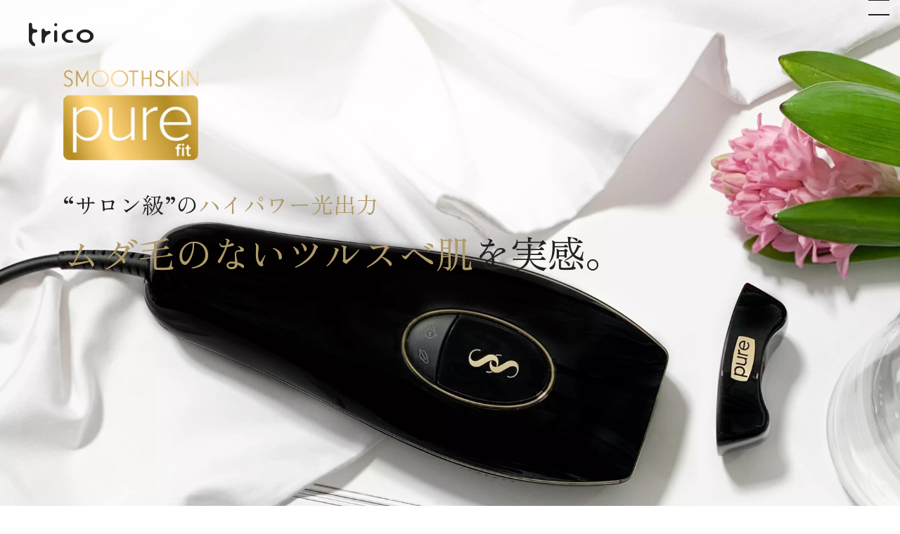

--- FILE ---
content_type: text/html; charset=UTF-8
request_url: http://www.trico.jp/lpsmoothskin/
body_size: 12043
content:

<!DOCTYPE html>
<html lang="ja">
<head>
<meta charset="utf-8">
<meta http-equiv="x-ua-compatible" content="ie=edge">
<meta name="viewport" content="width=device-width,initial-scale=1,user-scalable=no">
  
<title>SMOOTHSKIN pure fit（スムーズスキンピュアフィット）｜“サロン級”のハイパワー光出力でムダ毛のないツルスベ肌を実感</title>
<meta name="description" content="SMOOTHSKIN pure fit（スムーズスキンピュアフィット）｜業界最高峰の照射スピード・照射パワーで“サロン級”のハイパワー光出力。ケアを継続することで、ムダ毛のない、すべらかな美しい肌を手に入れることができます。">
<meta name="keywords" content="SMOOTHSKIN pure fit,スムーズスキンピュアフィット,スムーズスキン,脱毛,光出力,ムダ毛ケア,家庭用脱毛器,ムダ毛,trico,トリコ">

<meta property="og:title" content="SMOOTHSKIN pure fit（スムーズスキンピュアフィット）｜“サロン級”のハイパワー光出力でムダ毛のないツルスベ肌を実感">
<meta property="og:type" content="website">
<meta property="og:url" content="">
<meta property="og:image" content="img/common/ogp.png">
<meta property="og:site_name" content="trico">
<meta property="og:description" content="SMOOTHSKIN pure fit（スムーズスキンピュアフィット）｜業界最高峰の照射スピード・照射パワーで“サロン級”のハイパワー光出力。ケアを継続することで、ムダ毛のない、すべらかな美しい肌を手に入れることができます。">

<!--<meta name="twitter:card" content="summary_large_image">-->
  
<link rel="shortcut icon" href="/favicon.ico">
  
<link rel="preconnect" href="https://fonts.googleapis.com">
<link rel="preconnect" href="https://fonts.gstatic.com" crossorigin>
<link href="https://fonts.googleapis.com/css2?family=Marcellus&family=Noto+Sans+JP:wght@400;500&family=Outfit:wght@500&family=Zen+Old+Mincho&display=swap" rel="stylesheet">
  
<link rel="stylesheet" href="../lp_asset/css/lp_reset.css">
<link rel="stylesheet" href="../lp_asset/css/lp_variable.css">
<link rel="stylesheet" href="../lp_asset/css/swiper.min.css">
<link rel="stylesheet" href="../lp_asset/css/lp_common.css">
<link rel="stylesheet" href="css/variable.css">
<link rel="stylesheet" href="css/style.css">

<body>
    <header id="header">
    <h1 class="header__logo">trico</h1>
    
    <button id="header__btn">
      <span></span>
    </button>
    <nav class="header__nav">
      <h2 class="header__ttl">BRAND</h2>
      <ul class="header__link">
        <li>
          <a href="/lpmoroccan/">モロッカンオイル</a>
        </li>

        <li>
          <a href="/lpkerastase/">ケラスターゼ</a>
        </li>

        <li>
          <a href="/lpmagnet/">ホリスティックキュア＋<br>マグネットヘアプロ</a>
        </li>

        <li>
          <a href="/lpsmoothskin/">スムーズスキン</a>
        </li>
      </ul>
    </nav>
  </header>
  
  <main>
    <article>
      <!-- ▼▼▼ MV ▼▼▼-->
      <div class="mv fade_show">
        <picture class="mv__logo">
          <source srcset="img/logo.webp" type="image/webp">
          <img src="img/logo.png" alt="" width="410" height="274" loading="lazy">
        </picture> 
        
        <h2 class="mv__ttl">
          “サロン級”の<em>ハイパワー光出力</em>
          <span><em>ムダ毛のない<br>ツルスベ肌</em>を実感。</span>
        </h2>

        <picture class="mv__bg">
          <source media="(max-width: 479px)" srcset="img/mv_sp.jpg">
          <source media="(max-width: 479px)" srcset="img/mv_sp.webp" type="image/webp">
          <source srcset="img/mv.webp" type="image/webp">
          <img src="img/mv.jpg" alt="" width="3600" height="2260">
        </picture>
      </div>
      <!-- ▲▲▲ MV ▲▲▲--> 
      
      <!-- ▼▼▼ What’s ▼▼▼-->
      <section class="what fade_show"> 
        <i class="what__deco">Whats</i>
        
        <h3 class="what__ttl">SMOOTHSKIN<span>pure fit</span></h3>
        
        <h4 class="what__sub">世界で1番<sup>※</sup>売れている<br>“家庭用脱毛器”</h4>
        
        <p>SMOOTHSKIN pure fit（スムーズスキンピュアフィット）は、イギリスの実力派メーカーCyDen社により開発された家庭用脱毛器です。140カ国で販売され、年間販売台数は400万台。世界中のムダ毛に悩む女性に選ばれ、愛されています。</p>
        
        <p class="what__note">※2020年 販売台数世界No.1（Malaの調査データに基づく）</p>
        
        <picture class="what__img">
          <source srcset="img/what.webp" type="image/webp">
          <img src="img/what.png" alt="" width="1298" height="1414" loading="lazy">
        </picture> 
        
        <dl class="what__award">
          <dt>雑誌やメディアで数々の賞を受賞</dt>
          
          <dd>
            <picture>
              <source srcset="img/award_01.webp" type="image/webp">
              <img src="img/award_01.png" alt="sweetベストコスメティックアワード" width="268" height="348" loading="lazy">
            </picture> 
          </dd>
          <dd>
            <picture>
              <source srcset="img/award_02.webp" type="image/webp">
              <img src="img/award_02.png" alt="GLOWマイベストコスメ部門受賞" width="268" height="348" loading="lazy">
            </picture> 
          </dd>
          <dd>
            <picture>
              <source srcset="img/award_03.webp" type="image/webp">
              <img src="img/award_03.png" alt="マイベストコスメ部門受賞" width="268" height="348" loading="lazy">
            </picture> 
          </dd>
          <dd>
            <picture>
              <source srcset="img/award_04.webp" type="image/webp">
              <img src="img/award_04.png" alt="ビューティギア部門受賞" width="268" height="348" loading="lazy">
            </picture> 
          </dd>
          <dd>
            <picture>
              <source srcset="img/award_05.webp" type="image/webp">
              <img src="img/award_05.png" alt="2018年上半期ボディ＆ヘアケア部門" width="268" height="348" loading="lazy">
            </picture> 
          </dd>
          <dd>
            <picture>
              <source srcset="img/award_06.webp" type="image/webp">
              <img src="img/award_06.png" alt="2017年6月 VoCE月間ランキング 美容ギア(ボディ)部門1位" width="268" height="348" loading="lazy">
            </picture> 
          </dd>
        </dl>
      </section>
      <!-- ▲▲▲ What’s ▲▲▲--> 
      
      <!-- ▼▼▼ POWER ▼▼▼-->
      <section class="pwr fade_show">
        <svg class="pwr__logo">
          <use xlink:href="img/title.svg#title_ul"></use>
          <use xlink:href="img/title.svg#title_power"></use>
          <use xlink:href="img/title.svg#title_mk"></use>
        </svg>

        <h3 class="pwr__ttl">スムーズスキンの凄さは<span>ムダ毛を仕留める<br><em>エステサロン級</em>の<em>“実力”</em></span></h3>
        
        <div class="pwr__opt fade_show">
          <h4 class="pwr__conttl">OPTICAL POWER</h4>
          
          <h5 class="pwr__consub">業界最高峰の<br>オプティカルパワー</h5>
          
          <p>シリーズ史上最強の実力を誇るSMOOTHSKIN pure fitのパワーは、他社製品と比較しても業界最高峰。高い効果を実感することができます。</p>
          
          <picture class="pwr__opt-img">
            <source srcset="img/power_01.webp" type="image/webp">
            <img src="img/power_01.png" alt="" width="1224" height="910" loading="lazy">
          </picture> 
          
          <div class="pwr__opt-dtl">
            <h6 class="pwr__opt-dtl-ttl">オプティカルパワーとは…</h6>
            <p>光の強さ・照射のスピードをそれぞれ数値下して算出した、家庭用脱毛器のパワー測る単位（Watts）です。</p>
          </div>
        </div>
        
        <div class="pwr__exp fade_show">
          <h4 class="pwr__conttl">POWER</h4>
          
          <h5 class="pwr__consub">前シリーズ比<em>150%</em>の<br>光パワーの出力に成功</h5>
          
          <p>テクノロジーを集結。シリーズ最強にして、業界最高クラスの出力に成功しました。より早く、変化を実感いただけるはずです。</p>

          <ul class="pwr__exp-lst">
            <li>
              <picture>
                <source srcset="img/power_02_01.webp" type="image/webp">
                <img src="img/power_02_01.png" alt="" width="474" height="322" loading="lazy">
              </picture>
              
              <p>4ジュール/㎠</p>
            </li>
            
            <li>
              <picture>
                <source srcset="img/power_02_02.webp" type="image/webp">
                <img src="img/power_02_02.png" alt="" width="538" height="426" loading="lazy">
              </picture> 

              <p>6ジュール/㎠<sup>※2</sup></p>
              <span>※1 CyDen調べ<br>　※2 最大出力時</span>
            </li>
          </ul>
        </div>
        
        <picture class="pwr__bg02">
          <source srcset="img/power_bg_02.webp" type="image/webp">
          <img src="img/power_bg_02.png" alt="" width="3600" height="1372" loading="lazy">
        </picture> 
        
        <picture class="pwr__bg01">
          <source srcset="img/power_bg_01.webp" type="image/webp">
          <img src="img/power_bg_01.png" alt="" width="1432" height="1299" loading="lazy">
        </picture> 
      </section>
      <!-- ▲▲▲ POWER ▲▲▲-->
      
      <!-- ▼▼▼ WEAK ▼▼▼-->
      <section class="week fade_show">
        <i class="week__deco">4Weeks</i>

        <h3 class="week__ttl">
          最短わずか4週間<sup>※</sup>で
          <span><em>ムダ毛が減った</em><br>すべらかさを<em>実感</em>。</span>
        </h3>
        
        <p>使用から４週間ほどで、ムダ毛の減少を実感できると報告がされています。ケアを継続することで、ムダ毛がない、すべらかな美しい肌が手に入ります。</p>
        
        <p class="week__note">※ CyDen調べ　米個人差があります。</p>
        
        <picture class="week__img">
          <source srcset="img/weaks_02.webp" type="image/webp">
          <img src="img/weaks_02.jpg" alt="" width="1168" height="1460" loading="lazy">
        </picture> 
        
        <div class="week__sche">
          <h4 class="week__sche-ttl">推奨お手入れスケジュール</h4>
          
          <dl class="week__sche-lst">
            <dt>使い始めの頃</dt>
            <dd>1週間に１度<span>まずは4〜12週間</span></dd>
            
            <dt>目立たなくなってきたら</dt>
            <dd>必要に応じて</dd>
          </dl>
          
          <img class="week__sche-img" src="img/weeks_01.svg" alt="" width="81" height="150" loading="lazy">
        </div>
        
        <h4 class="week__fttl"><span>4WEEKS</span>ムダ毛減少の流れ</h4>
        <div class="week__fimg">
          <img src="img/weeks_03.svg" alt="ムダ毛減少のフロー図" width="1168"   height="1460" loading="lazy">
        </div>
        <p class="week__sctxt">※横スクロールでご確認ください。</p>
        
        <p class="week__note">※イメージ図　※個人差があります。</p>
      </section>
      <!-- ▲▲▲ WEAK ▲▲▲-->
      
      <!-- ▼▼▼ MECHANISM ▼▼▼-->
      <section class="mech fade_show">
        <h3 class="mech__ttl">
          <span>MECHANISM</span>
          メカニズム
        </h3>
        
        <h4 class="mech__sub">光エネルギー（IPL）がムダ毛に作用<span>ピンポイントに<br>ダメージを与える</span></h4>
        
        <p class="mech__txt">SMOOTHSKIN pure fitは、エステサロンや美容外科で採用されているIPL脱毛です。メラニン色素に働きかける性質を利用。ムダ毛の黒い色に反応するため、皮膚にダメージを与えずにムダ毛を減少させます。痛みや刺激が少ない安全な技術です。</p>
        
        <div class="mech__img">
          <img src="img/mechanism_01.svg" alt="ムダ毛への作用イメージ" width="1168"   height="1460" loading="lazy">
        </div>
        <p class="mech__sctxt">※横スクロールでご確認ください。</p>
        
        <div class="mech__cont">
          <picture class="mech__cont-img">
            <source srcset="img/mechanism_02.webp" type="image/webp">
            <img src="img/mechanism_02.jpg" alt="" width="1096" height="724" loading="lazy">
          </picture> 
          
          <h5 class="mech__cont-ttl">シェーバーによるケアよりも<br>肌にやさしい</h5>
          <p>シェーバーなどによる「剃るケア」は、皮膚の角質層も一緒に削り取ってしまうため乾燥などの原因となりますが、スムーズスキンによる脱毛なら肌ダメージがほとんどなく、潤いを保ったしっとりした肌感になります。</p>
        </div>
        
        <div class="mech__img02">
          <img src="img/mechanism_03.svg" alt="肌への影響の説明図" width="1096" height="724" loading="lazy">
        </div>
        <p class="mech__sctxt02">※横スクロールでご確認ください。</p>
      </section>
      <!-- ▲▲▲ MECHANISM ▲▲▲-->
      
      <!-- ▼▼▼ POINT ▼▼▼-->
      <section class="pt fade_show">
        <svg class="pt__logo">
          <use xlink:href="img/title.svg#title_ul"></use>
          <use xlink:href="img/title.svg#title_point"></use>
          <use xlink:href="img/title.svg#title_mk"></use>
        </svg>

        <h3 class="pt__ttl"><em>使いやすさ</em>も<br>世界で選ばれる理由</h3>
        <p class="pt__txt">SMOOTHSKIN pure fitは、実力は勿論のこと、使用する方の目線でより使いやすい設計にもこだわりました。</p>
        
        <ul class="pt__lst">
          <li class="fade_show">
            <div class="pt__head">
              <h4 class="pt__lst-ttl"><span>かしこい</span></h4>

              <h5 class="pt__lst-sub">スキントーンセンサー搭載<span>最適な光の強さで自動照射</span></h5>
              
              <p>SMOOTHSKIN pure fitは、メラニン色素（黒い色）に搬送するIPL脱毛を採用しているため、本来は肌の色に合わせて自身で強さを設定する必要がありますが、「スキントーン」センサーにより肌を認識し、自動調節で最適なパワーで照射します。</p>
              
              <picture class="pt__lst-img">
                <source srcset="img/point_01_01.webp" type="image/webp">
                <img src="img/point_01_01.jpg" alt="" width="1102" height="776" loading="lazy">
              </picture>               
            </div>
            
            <h6 class="pt__lst-ttlbg"><span>SKIN TONE SENSOR</span>肌の色に応じて10段階のパワーを自動調節</h6>
              
            <picture class="pt__lst-01img">
              <source media="(max-width: 479px)" srcset="img/point_01_03_sp.jpg">
              <source media="(max-width: 479px)" srcset="img/point_01_03_sp.webp" type="image/webp">
              <source srcset="img/point_01_03.webp" type="image/webp">
              <img src="img/point_01_03.jpg" alt="" width="2088" height="638" loading="lazy">
            </picture>   
          </li>
          
          <li class="fade_show">
            <div class="pt__head">
              <h4 class="pt__lst-ttl"><span>こまわりがきく</span></h4>

              <h5 class="pt__lst-sub">狭いエリアも照射しやすい<span>ピンポイント用ヘッド付き</span></h5>
              <p>
                照射しづらい狭い部分は、付属のピンポイント用の照射ヘッド「プレシジョンヘッド」を装着することで、安全・簡単に照射できるようになります。<br>

                <span class="pt__lst-note">プレシジョンヘッド装着時は通常よりも照射スピードが落ちるため、必要な場合のみご使用ください。</span>
              </p>
              
              <picture class="pt__lst-img">
                <source srcset="img/point_02_01.webp" type="image/webp">
                <img src="img/point_02_01.jpg" alt="" width="1102" height="776" loading="lazy">
              </picture>               
            </div>
            
            <h6 class="pt__lst-ttlbg">例えばこんなところに</h6>
              
            <picture class="pt__lst-02img">
              <source media="(max-width: 479px)" srcset="img/point_02_02_sp.svg">
              <img src="img/point_02_02.svg" alt="" width="2088" height="638" loading="lazy">
            </picture>   
          </li>
          
          <li class="fade_show">
            <div class="pt__head">
              <h4 class="pt__lst-ttl"><span>スピーディ</span></h4>

              <h5 class="pt__lst-sub">スピードお手入れを実現<span>最速0.46秒の間隔で照射</span></h5>
              <p>
                全身をスピーディにケアできるように、広い範囲に向けたスピードモードを搭載。最速0.46秒間隔で照射できるため短時間で済み、お手入れが億劫になりません。
              </p>
              
              <picture class="pt__lst-img">
                <source srcset="img/point_03_01.webp" type="image/webp">
                <img src="img/point_03_01.jpg" alt="" width="1102" height="776" loading="lazy">
              </picture>               
            </div>
            
            <div class="pt__lst-dtl">
              <h6 class="pt__lst-dtl-ttl"><span>IRRADIATION MODE</span>照射モード紹介</h6>
              <p class="pt__lst-dtl-txt">SMOOTHSKIN pure fitには、3つの照射モードがあります。最速0.46秒間隔で照射できるのは、連続照射ができるスピードモードです。</p>
              
              <ul class="pt__lst-dtl-lst">
                <li>
                  <i>&#x270b;</i>
                  
                  <p class="pt__lst-dtl-lst_ttl">スピードモード</p>
                  
                  <p class="pt__lst-dtl-lst_txt">最速0.46秒間隔で照射。腕や足など比較的体毛が薄く、広い部位への使用がオススメ。照射出力は最も弱く、一通り脱毛ケアが済んだ後のメンテナンスケアとして定期的に使用するのも◎</p>
                </li>
                
                <li>
                  <i>&#x2728;</i>
                  
                  <p class="pt__lst-dtl-lst_ttl">パワーモード（起動時）</p>
                  
                  <p class="pt__lst-dtl-lst_txt">スキントーンセンサーにより、肌の色に応じた最大の照射を行えるモードです。ワキの下やビキニラインなどの体毛が濃い箇所にオススメ。</p>
                </li>
                
                <li>
                  <i>&#x1fab6;</i>
                  
                  <p class="pt__lst-dtl-lst_ttl">ジェントルモード</p>
                  
                  <p class="pt__lst-dtl-lst_txt">初めてご使用になる方や、お手入れに痛みを感じる場合には、照射出力を抑えたジェントルモードがオススメ。</p>
                </li>
              </ul>
              
              <dl class="pt__lst-dtl-dl">
                <dt>どのモード選択時でも<br>2つの照射パターンを選択できます。</dt>
                
                <dd>
                  <i>連続<br>照射</i>
                  照射ボタンを都度スイッチしなくても、連続で照射できるパターンです。広い範囲の照射に適しています。
                </dd>
                
                <dd>
                  <i>1回<br>照射</i>
                  照射ボタンを都度スイッチして、照射していくパターンです。狭い範囲の照射に向いています。
                </dd>
              </dl>
            </div>
          </li>
          
          <li class="fade_show">
            <div class="pt__head">
              <h4 class="pt__lst-ttl"><span>持ちやすい</span></h4>

              <h5 class="pt__lst-sub">テクノロジーを駆使<span>軽量＆小型化を実現</span></h5>
              <p>
                エステサロン級のパワーを備えながら、小型＆軽量化に成功。長時間のケアも楽になり、自宅でのケアがより簡単に、手軽にできるようになりました。
              </p>
              
              <picture class="pt__lst-img">
                <source srcset="img/point_04_01.webp" type="image/webp">
                <img src="img/point_04_01.jpg" alt="" width="1102" height="776" loading="lazy">
              </picture>               
            </div>
            
            <img class="pt__lst-deco" src="img/point_04_02.svg" alt="" width="213" height="150" loading="lazy">
          </li>
        </ul>
      </section>
      <!-- ▲▲▲ POINT ▲▲▲-->
      
      <!-- ▼▼▼ QUALITY ▼▼▼-->
      <section class="qlt fade_show">
        <div class="qlt__head">
          <svg class="qlt__logo">
            <use xlink:href="img/title.svg#title_ul"></use>
            <use xlink:href="img/title.svg#title_quality"></use>
            <use xlink:href="img/title.svg#title_mk"></use>
          </svg>
          
          <h3 class="qlt__ttl">安心の<span>クオリティ</span>を保証します</h3>
          
          <p class="qlt__lst-txt">SMOOTHSKIN pure fitは、安心してご使用いただける品質の家庭用脱毛器です。</p>
        </div>
        
        <ul class="qlt__lst">
          <li>
            <h4 class="qlt__lst-mk">信頼性</h4>
            <h5 class="qlt__lst-ttl">40年の歴史</em></h5>
            <h6 class="qlt__lst-sub">家庭用脱毛器のパイオニア<em>実績あるメーカー</em></h6>
            
            <p class="qlt__lst-txt">脱毛分野で40年以上の実績を持つ家庭用脱毛器のパイオニア、英国のCyDen社が開発。社内に臨床・研究チームを持ち、確かな効果実感と肌への優しさを追求しています。</p>
            
            <dl class="qlt__lst-dl">
              <dt>安全試験済</dt>
              <dd>英国独立機関の安全試験を通過しています。</dd>
              
              <dt>FBDA認証</dt>
              <dd>FBDA（アメリカ食品医薬院局）の認証を取得しています。</dd>
            </dl>
          </li>
      
          <li>
            <h4 class="qlt__lst-mk">耐久性</h4>
            <h5 class="qlt__lst-ttl">100万回照射に耐久</em></h5>
            <h6 class="qlt__lst-sub">19年分のケアが可能<em>長期使用も安心</em></h6>
            
            <p class="qlt__lst-txt">100万回の照射に耐えられる設計。週に1回全身に使用する場合、約19年間のケアが可能。安心して長期間使用していただけるクオリティです。</p>
          </li>
  
          <li>
            <h4 class="qlt__lst-mk">整備性</h4>
            <h5 class="qlt__lst-ttl">万が一の時は安心</em></h5>
            <h6 class="qlt__lst-sub">2年間無償修理<em>メーカー保証付き</em></h6>
  
            <picture class="qlt__lst-img">
              <source srcset="img/badge.webp" type="image/webp">
              <img src="img/badge.png" alt="" width="188" height="210" loading="lazy">
            </picture>               
            
            <p class="qlt__lst-txt">
              お買い上げの日から2年間の保証が付いています。万が一製品の部品及び構造における欠陥があった場合には、ご購入から2年以内であれば無償で修理または交換させていただきます。<br>
              <span class="qlt__lst-note">※保証書と納品書の保管をお願い致します。</span>
            </p>
          </li>
        </ul>
      </section>
      <!-- ▲▲▲ QUALITY ▲▲▲-->

      <!-- ▼▼▼ 正規販売店 ▼▼▼-->
      <section class="reg fade_show">
        <picture class="reg__img">
          <source srcset="img/regular.webp" type="image/webp">
          <img src="img/regular.png" alt="" width="1102" height="776" loading="lazy">
        </picture>               
        
        <h3 class="reg__ttl">tricoはスムーズスキン<br><em>正規販売店</em>です。</h3>
        <p>
          認証マークの掲載がない店舗は「非正規店」ですので、ご注意ください。<br>
          正規ルートを経由していない店舗での購入の場合、認証マークがなく、偽造品や模倣品である可能性があります。また、製品に対する品質・安全性やトラブル等につきまして、メーカーによる保証が受けられない可能性がございます。お買い求めの際はどうぞご注意くださいませ。
        </p>
      </section>
      <!-- ▲▲▲ 正規販売店 ▲▲▲-->

      <!-- ▼▼▼ HOW TO USE ▼▼▼-->
      <section class="how fade_show">
        <h3 class="how__ttl">
          <span>HOW TO USE</span>
          ご使用方法
        </h3>
        <p class="how__txt">簡単ステップで、スムーズに全身のムダ毛ケアを行うことができます。</p>
        
        <div class="how__warn">
          <h4 class="how__warn-ttl">お手入れをする前に</h4>
          
          <p>
            <strong>剃毛する必要があります。</strong>SMOOTHSKIN pure fitでケアする箇所は、カミソリやシェーバーなどで毛を剃っておく必要があります。<em>毛抜きやワックス脱毛はNG</em>。油分や汚れを石鹸などで洗い流し、清潔で乾いた状態にしてお手入れを始めましょう。
          </p>
          
          <img class="how__warn-img" src="img/howto_01.svg" alt="" width="128" height="150" loading="lazy">
        </div>
        
        <ol class="how__lst">
          <li>
            <picture class="how__lst-img">
              <source srcset="img/howto_02_01.webp" type="image/webp">
              <img src="img/howto_02_01.png" alt="" width="458" height="458" loading="lazy">
            </picture>               
        
            <i>Step</i>
            
            <h4 class="how__lst-ttl">電源コードを接続</h4>
            <p>ACアダプターに電源コードを接続し、プラグをコンセントに接続します。</p>
          </li>
          
          <li>
            <picture class="how__lst-img">
              <source srcset="img/howto_02_02.webp" type="image/webp">
              <img src="img/howto_02_02.png" alt="" width="458" height="458" loading="lazy">
            </picture>               
        
            <i>Step</i>
            
            <h4 class="how__lst-ttl">青の点灯を確認</h4>
            <p>スキントーンセンサーが青く点灯したら準備完了です。</p>
          </li>
          
          <li>
            <picture class="how__lst-img">
              <source srcset="img/howto_02_03.webp" type="image/webp">
              <img src="img/howto_02_03.png" alt="" width="458" height="458" loading="lazy">
            </picture>               
        
            <i>Step</i>
            
            <h4 class="how__lst-ttl">肌に当てる</h4>
            <p>照射部分を肌に当てると、スキントーンセンサーが肌を識別し、パワーバーが点灯します。</p>
          </li>
          
          <li>
            <picture class="how__lst-img">
              <source srcset="img/howto_02_04.webp" type="image/webp">
              <img src="img/howto_02_04.png" alt="" width="458" height="458" loading="lazy">
            </picture>               
        
            <i>Step</i>
            
            <h4 class="how__lst-ttl">ボタンを押す</h4>
            <p>アクティベーションボタンを押すと照射します。ケアが済んだら電源コンセントから抜いてください。</p>
          </li>
        </ol>
        
        <div class="how__att">
          <h4 class="how__att-ttl">ATTENTION</h4>
          <p>照射部分が肌に接していないと、照射されません。</p>
          
          <img class="how__att-img" src="img/attention.svg" alt="" width="300" height="150" loading="lazy">
          <p class="how__att-note">※イメージ図</p>
        </div>
      </section>
      <!-- ▲▲▲ HOW TO USE ▲▲▲-->

      <!-- ▼▼▼ Q&A ▼▼▼-->
      <section class="qa fade_show">
        <h3 class="qa__ttl">
          <span>Q&A</span>
          よくある質問
        </h3>
        
        <dl class="qa__lst">
          <dt>
            お手入れ頻度の目安はどれくらいですか？
            <svg class="qa__lst-mk">
              <use xlink:href="img/opcl.svg#icon_opcl"></use>
              <use class="qa__lst-mk-l" xlink:href="img/opcl.svg#icon_opcl_l"></use>
            </svg>
          </dt>
          <dd>１週間に一度、まずは4〜12週間お試しください。ムダ毛が目立たなくなってきたら、必要に応じてご使用ください。</dd>
          
          <dt>
            痛くないですか？
            <svg class="qa__lst-mk">
              <use xlink:href="img/opcl.svg#icon_opcl"></use>
              <use class="qa__lst-mk-l" xlink:href="img/opcl.svg#icon_opcl_l"></use>
            </svg>
          </dt>
          <dd>痛みを感じづらいように設計していますが、パチンとゴムで弾かれたような軽い痛みを感じる方もおられます。慣れるまでは冷たいタオルなどで肌を冷やしてから照射すると痛みが和らぎます。</dd>
          
          <dt>
            光はまぶしくないですか？
            <svg class="qa__lst-mk">
              <use xlink:href="img/opcl.svg#icon_opcl"></use>
              <use class="qa__lst-mk-l" xlink:href="img/opcl.svg#icon_opcl_l"></use>
            </svg>
          </dt>
          <dd>照射口を直視しないでください。正しく使用すれば、あまり眩しいと感じることはありませんが、気になる方はサングラスを着用してご使用ください。</dd>
          
          <dt>
            永久脱毛になりますか？
            <svg class="qa__lst-mk">
              <use xlink:href="img/opcl.svg#icon_opcl"></use>
              <use class="qa__lst-mk-l" xlink:href="img/opcl.svg#icon_opcl_l"></use>
            </svg>
          </dt>
          <dd>本製品を含む家庭用脱毛器は、医療機器ではないため、永久脱毛とは記載できません。しかし、継続的にご使用いただければ、かなり脱毛効果を感じていただけると思われます。</dd>
          
          <dt>
            V・I・Oラインにも使用できますか？
            <svg class="qa__lst-mk">
              <use xlink:href="img/opcl.svg#icon_opcl"></use>
              <use class="qa__lst-mk-l" xlink:href="img/opcl.svg#icon_opcl_l"></use>
            </svg>
          </dt>
          <dd>ビキニラインのケアには使用可能です。I・Oのケアは推奨しておりません。</dd>
          
          <dt>
            何回使うことができますか？
            <svg class="qa__lst-mk">
              <use xlink:href="img/opcl.svg#icon_opcl"></use>
              <use class="qa__lst-mk-l" xlink:href="img/opcl.svg#icon_opcl_l"></use>
            </svg>
          </dt>
          <dd>100万回の照射が可能です。1回のケアで10分程度ご使用いただく場合、19年間以上のご使用が可能です。</dd>
          
          <dt>
            敏感肌ですが、使用しても大丈夫ですか？
            <svg class="qa__lst-mk">
              <use xlink:href="img/opcl.svg#icon_opcl"></use>
              <use class="qa__lst-mk-l" xlink:href="img/opcl.svg#icon_opcl_l"></use>
            </svg>
          </dt>
          <dd>使用部位ごとに必ず皮膚テストを行い、異常がないか確認してからご使用ください。</dd>
          
          <dt>
            照射後、肌の保湿などの必要はありますか？
            <svg class="qa__lst-mk">
              <use xlink:href="img/opcl.svg#icon_opcl"></use>
              <use class="qa__lst-mk-l" xlink:href="img/opcl.svg#icon_opcl_l"></use>
            </svg>
          </dt>
          <dd>本製品には、肌を乾燥させる作用はありません。使用後の保湿は特に必要ありません。</dd>
          
          <dt>
            子供は使用できますか？
            <svg class="qa__lst-mk">
              <use xlink:href="img/opcl.svg#icon_opcl"></use>
              <use class="qa__lst-mk-l" xlink:href="img/opcl.svg#icon_opcl_l"></use>
            </svg>
          </dt>
          <dd>18歳未満のご使用はお控えください。</dd>
          
          <dt>
            メンズの髭脱毛でも使用できますか？
            <svg class="qa__lst-mk">
              <use xlink:href="img/opcl.svg#icon_opcl"></use>
              <use class="qa__lst-mk-l" xlink:href="img/opcl.svg#icon_opcl_l"></use>
            </svg>
          </dt>
          <dd>男性の顔、顎、首への使用は行わないでください。<br>男性の髭は体毛の密度が濃すぎるため、使用により、肌が負傷する恐れがあります。</dd>
        </dl>
      </section>
      <!-- ▲▲▲ Q&A ▲▲▲-->

      <!-- ▼▼▼ REVIEW ▼▼▼-->
      <section class="rev fade_show">
        <i class="rev__deco">Stylist’s Voice</i>
        <h3 class="rev__ttl">
          <span>REVIEW</span>
          スタイリストの声
        </h3>
        
        <p class="rev__txt">美容師たちがお客様の施術やプライベートで使用した感想をご紹介します。</p>
        
        <div class="rev__sw">
          <ul class="swiper-wrapper">
            <li class="swiper-slide">
              <picture class="rev__sw-img">
                <source srcset="img/review_01.webp" type="image/webp">
                <img src="img/review_01.jpg" alt="" width="472" height="629" loading="lazy">
              </picture>
              
              <h4 class="rev__sw-ttl">初めての脱毛。本気で効果を実感したのでお勧めです。</h4>
              
              <p>
                サロンへ通った経験はなく、ファースト脱毛がこちらでした。サロンは予約も面倒だし費用が嵩張るので、まずは自分でのケアをと思い試してみたところ、かなり効果を実感。お客様にも自信を持ってお勧めしています。
              </p>
              
              <p class="rev__sw-name">trico 梅田茶屋町店　　麻田 秀太郎</p>
            </li>
            
            <li class="swiper-slide">
              <picture class="rev__sw-img">
                <source srcset="img/review_02.webp" type="image/webp">
                <img src="img/review_02.jpg" alt="" width="472" height="629" loading="lazy">
              </picture>
              
              <h4 class="rev__sw-ttl">とにかく早い！忙しい大人女性の味方です。</h4>
              
              <p>元々サロンに通っていましたが、気になるところがまだあったので、メンテナンスに使用しています。とにかく早くケアが済むのが、忙しい大人女性には嬉しい脱毛器だと思います。長く使用できるのでコスパも良いです！</p>
              
              <p class="rev__sw-name">trico 梅田茶屋町店　　宇都宮 志野</p>
            </li>
            
            <li class="swiper-slide">
              <picture class="rev__sw-img">
                <source srcset="img/review_03.webp" type="image/webp">
                <img src="img/review_03.jpg" alt="" width="472" height="629" loading="lazy">
              </picture>
              
              <h4 class="rev__sw-ttl">スキンケアと同じように<br>ヘアケア選びも慎重に</h4>
              
              <p>世界で一番売れている家庭用脱毛器。当店のお客様からも大変好評です。自動でのパワー調整機能やスピードといったスペックは勿論ですが、やはり“実感”できるということ。ご購入後に「思った以上の実力だった」と、お褒めいただくことが多いです。</p>
              
              <p class="rev__sw-name">trico 梅田茶屋町店　　桑田 美紀</p>
            </li>
          </ul>
        </div>
      </section>      
      <!-- ▲▲▲ REVIEW ▲▲▲-->

      <!-- ▼▼▼ LINEUP ▼▼▼-->
                  <section class="lup fade_show">
        <h3 class="lup__ttl">
          <span>LINEUP</span>
          商品ラインナップ
        </h3>
        
        <ul class="lup__list">
                    <li><a href="https://store.shopping.yahoo.co.jp/beautyshop-rico/purefit.html">
            <div class="lup__list-img">
                              <picture>
                  <source srcset="http://www.trico.jp/wp/wp-content/uploads/2023/07/img_01-8.jpeg.webp" type="image/webp">
                  <img src="http://www.trico.jp/wp/wp-content/uploads/2023/07/img_01-8.jpeg" alt="" width="500" height="500" loading="lazy">
                </picture>
                          </div>
            スムーズスキン pure fit                           /ホワイト                          </a>
          </li>
                    <li><a href="https://store.shopping.yahoo.co.jp/beautyshop-rico/purefit.html">
            <div class="lup__list-img">
                              <picture>
                  <source srcset="http://www.trico.jp/wp/wp-content/uploads/2023/07/img1.jpeg.webp" type="image/webp">
                  <img src="http://www.trico.jp/wp/wp-content/uploads/2023/07/img1.jpeg" alt="" width="500" height="500" loading="lazy">
                </picture>
                          </div>
            スムーズスキン pure fit                           /ブラック                          </a>
          </li>
                  </ul>


        <a href="/wp/product/#smoothskin" class="btn__more">VIEW MORE</a>
      </section>
            <!-- ▲▲▲ LINEUP ▲▲▲-->

      <!-- ▼▼▼ RANKING ▼▼▼-->
                  <section class="rank fade_show">
        <h3 class="rank__ttl">
          <span>RANKING</span>
          ストア内ランキング
        </h3>
        
        <ol class="rank__list">
                    <li>
            <div class="rank__list-img">
                               <picture>
                  <source srcset="http://www.trico.jp/wp/wp-content/uploads/2023/08/27735839af6a8b75597c18a974398e8d.jpg.webp" type="image/webp">
                  <img src="http://www.trico.jp/wp/wp-content/uploads/2023/08/27735839af6a8b75597c18a974398e8d.jpg" alt="" width="500" height="500" loading="lazy">
                </picture>
                          
            </div>
            <h3>モロッカンオイル トリートメント</h3>
          </li>
                    <li>
            <div class="rank__list-img">
                               <picture>
                  <source srcset="http://www.trico.jp/wp/wp-content/uploads/2023/08/3474636636785.jpeg.webp" type="image/webp">
                  <img src="http://www.trico.jp/wp/wp-content/uploads/2023/08/3474636636785.jpeg" alt="" width="500" height="500" loading="lazy">
                </picture>
                          
            </div>
            <h3>ケラスターゼ フルイド オレオリラックス</h3>
          </li>
                    <li>
            <div class="rank__list-img">
                               <picture>
                  <source srcset="http://www.trico.jp/wp/wp-content/uploads/2023/08/f706459f90ba58f9fc7f182073d5e52c.jpg.webp" type="image/webp">
                  <img src="http://www.trico.jp/wp/wp-content/uploads/2023/08/f706459f90ba58f9fc7f182073d5e52c.jpg" alt="" width="500" height="500" loading="lazy">
                </picture>
                          
            </div>
            <h3>ケラスターゼ ユイル クロノロジスト R </h3>
          </li>
                    <li>
            <div class="rank__list-img">
                               <picture>
                  <source srcset="http://www.trico.jp/wp/wp-content/uploads/2023/07/466ab28ce08b7f5d71e211c1222c627d.jpg.webp" type="image/webp">
                  <img src="http://www.trico.jp/wp/wp-content/uploads/2023/07/466ab28ce08b7f5d71e211c1222c627d.jpg" alt="" width="500" height="500" loading="lazy">
                </picture>
                          
            </div>
            <h3>マグネットヘアプロ カールアイロン 32mm</h3>
          </li>
                    <li>
            <div class="rank__list-img">
                               <picture>
                  <source srcset="http://www.trico.jp/wp/wp-content/uploads/2023/07/509f54a4ce998472d8f4d9d080cf3649.jpg.webp" type="image/webp">
                  <img src="http://www.trico.jp/wp/wp-content/uploads/2023/07/509f54a4ce998472d8f4d9d080cf3649.jpg" alt="" width="500" height="500" loading="lazy">
                </picture>
                          
            </div>
            <h3>ホリスティックキュア ドライヤー Rp.</h3>
          </li>
                    <li>
            <div class="rank__list-img">
                               <picture>
                  <source srcset="http://www.trico.jp/wp/wp-content/uploads/2023/07/img1.jpeg.webp" type="image/webp">
                  <img src="http://www.trico.jp/wp/wp-content/uploads/2023/07/img1.jpeg" alt="" width="500" height="500" loading="lazy">
                </picture>
                          
            </div>
            <h3>スムーズスキン pure fit</h3>
          </li>
                  </ol>

        <a href="/wp/product/" class="btn__more">VIEW MORE</a>
      </section>      
            <!-- ▲▲▲ RANKING ▲▲▲-->
  
      <!-- ▼▼▼ SALON ▼▼▼-->
      
<section class="sln fade_show">
        <h3 class="sln__ttl">
          <span>SALON</span>
          取り扱いサロン
        </h3>
        
                <ul class="sln__list">
                    <li><a href="/wp/salon/#umeda-chayamachi">
          
       
          <picture class="sln__list-img">
              <img src="http://www.trico.jp/wp/wp-content/uploads/2023/11/UMEDACHAYAMACHIwebp.jpg" alt="" width="682" height="368" loading="lazy">
            </picture>
          UMEDA CHAYAMACHI</a></li>
                    <li><a href="/wp/salon/#shinsaibashi">
          
       
          <picture class="sln__list-img">
              <img src="http://www.trico.jp/wp/wp-content/uploads/2023/11/SHINSAIBASHI-1.jpg" alt="" width="682" height="368" loading="lazy">
            </picture>
          SHINSAIBASHI</a></li>
                    <li><a href="/wp/salon/#miyakojima">
          
       
          <picture class="sln__list-img">
              <img src="http://www.trico.jp/wp/wp-content/uploads/2023/11/miyakojima.jpg" alt="" width="682" height="368" loading="lazy">
            </picture>
          MIYAKOJIMA</a></li>
                    <li><a href="/wp/salon/#moriguchi">
          
       
          <picture class="sln__list-img">
              <img src="http://www.trico.jp/wp/wp-content/uploads/2023/11/MORIGUCHI-1.jpg" alt="" width="682" height="368" loading="lazy">
            </picture>
          MORIGUCHI</a></li>
                    <li><a href="/wp/salon/#ibaraki">
          
       
          <picture class="sln__list-img">
              <img src="http://www.trico.jp/wp/wp-content/uploads/2023/11/ibaraki.jpg" alt="" width="682" height="368" loading="lazy">
            </picture>
          IBARAKI</a></li>
                    <li><a href="/wp/salon/#canoa">
          
       
          <picture class="sln__list-img">
              <img src="http://www.trico.jp/wp/wp-content/uploads/2023/11/canoa.jpg" alt="" width="682" height="368" loading="lazy">
            </picture>
          canoa</a></li>
                    
        </ul>
      </section>      <!-- ▲▲▲ SALON ▲▲▲-->
    </article>
  </main>
  
  <script src="../lp_asset/js/swiper-bundle.min.js"></script>
  <script src="../lp_asset/js/lp_common.js"></script>
  <script src="js/setting.js"></script>  
</body>
</html>

--- FILE ---
content_type: text/css
request_url: http://www.trico.jp/lp_asset/css/lp_reset.css
body_size: 862
content:
/*リセット*/
body, h1, h2, h3, h4, h5, h6, ul, ol, li, dl, dt, dd, p, form, select, div, span, label, input, textarea, button, table, td, th, figure, nav, main, img {
  margin: 0;
  padding: 0;
}
html, body {
  -webkit-text-size-adjust: 100%;
}
html {
  font-size: 62.5%;
  -webkit-font-smoothing: antialiased;
  -moz-osx-font-smoothing: grayscale;
}
body {
  width: 100%;
  margin: 0;
  padding: 0;
  line-break: strict;
  word-wrap: break-word;
  overflow-wrap: break-word;
  -webkit-font-feature-settings: "palt";
  font-feature-settings: "palt";
}
h1, h2, h3, h4, h5, h6, ul, ol, li, dl, dt, dd, p, form, select, div, label, input, button, select, option, textarea, table, td, th, figure, nav, main, address {
  font-weight: inherit;
  font-style: normal;
}
a, h1, h2, h3, h4, h5, h6, ul, ol, li, dl, dt, dd, p, form, select, div, label, input, button, select, option, textarea, button, table, td, th, figure, nav, main, address {
  color: inherit;
  font-family: inherit;
  font-size: inherit;
  line-height: inherit;
}
*[disabled] {
  opacity: 1;
  cursor: auto;
}
table, td, th {
  border-spacing: 0;
}
th {
  text-align: justify;
}
a {
  text-decoration: none;
  outline: none;
}
a img {
  border: 0;
}
img, svg {
  vertical-align: bottom;
}
li {
  list-style: none;
}
input[type="submit"], input[type="button"], button, input[type="radio"] + label, input[type="checkbox"] + label, input[type="file"] + label, a {
  cursor: pointer;
}
main,picture {
  display: block;
}
i{
  font-style: normal;
}
em{
  font-style: normal;
}

/*フォーカス削除*/
a, button, input {
  -webkit-tap-highlight-color: transparent;
}
/*フォームパーツリセット*/
label, input, select, option, textarea, button {
  -webkit-appearance: none;
  -moz-appearance: none;
  appearance: none;
  border-radius: 0;
  border: 0;
  background: none transparent;
  outline: none;
}
select {
  text-indent: 0.01px;
  text-overflow: '';
}
select::-ms-expand {
  display: none;
}
input[type="file"], input[type="checkbox"], input[type="radio"] {
  display: none;
}
input[type="file"] {
  opacity: 0;
  width: 0;
  height: 0;
}



--- FILE ---
content_type: text/css
request_url: http://www.trico.jp/lp_asset/css/lp_variable.css
body_size: 377
content:
/****** 変数 ******/
:root {
  --font_base: 'Noto Sans JP', sans-serif;
  --font_point: 'Shippori Mincho', serif;
  --font_point_en: 'Marcellus', serif;
  
  --pad_xxxs:5px;
  --pad_xxs:10px;
  --pad_ss:15px;
  --pad_s:20px;
  --pad_m:30px;
  --pad_l:40px;
  --pad_ll:50px;
  --pad_xxl:60px;
  --pad_xxxl:80px;
  --pad_5l:90px;
  --pad_6l:140px;

  
  --mw_s:1000px;
  --mw_m:1100px;
  --mw_l:1350px;  
  
  
  --color_base: #222222;
  --color_bg_base: #ffffff;
  
  --color_middle: #d6d7d7;
  --color_light: #f8f8f8;  
  
  --color_rank02: #c9af9a;
  --color_rank03: #bfbfbf;
  
  --color_bg: #faf7f5;
  
  --color_border: #dddddd;
  
  --hover_time: .3s;
  --gnav_anima: .3s ease-in-out;
  
  --header_sp:60px;
  --header_pc:100px;
}


--- FILE ---
content_type: text/css
request_url: http://www.trico.jp/lp_asset/css/lp_common.css
body_size: 2901
content:
@charset "UTF-8";
/*LP共通scss 野津作成　編集基本的に不可*/
/***** ベース *****/
html {
  scroll-behavior: smooth; }
  @media screen and (max-width: 639px) {
    html {
      scroll-padding-top: var(--header_sp); } }

body {
  -webkit-tap-highlight-color: transparent; }

/***** アイコンフォント *****/
@font-face {
  font-family: 'lp_common';
  src: url("../fonts/lp_common.ttf?u5p61x") format("truetype"), url("../fonts/lp_common.woff?u5p61x") format("woff"), url("../fonts/lp_common.svg?u5p61x#icon") format("svg");
  font-weight: normal;
  font-style: normal;
  font-display: block; }
/***** スクロールアニメ *****/
.fade_show {
  opacity: 0; }

/***** NoImage*****/
.no_img {
  background-color: var(--color_middle);
  color: #ffffff;
  font-family: var(--font_point);
  display: flex;
  align-items: center;
  justify-content: center;
  width: 100%;
  height: 100%;
  transition: all 1s; }

@media screen and (min-width: 835px) {
  a:hover .no_img {
    transform: scale(1.3, 1.3); } }

/***** header *****/
#header {
  display: flex;
  align-items: center;
  height: var(--header_sp);
  padding: 0 var(--pad_s); }
  @media screen and (min-width: 835px) {
    #header {
      padding: 0 var(--pad_m);
      height: var(--header_pc); } }
  @media screen and (min-width: 990px) {
    #header {
      padding: 0 var(--pad_l); } }
  @media screen and (max-width: 1339px) {
    #header {
      position: fixed;
      top: 0;
      left: 0;
      right: 0;
      background-color: var(--color_bg_base);
      z-index: 10000; } }

.header__logo {
  font-family: "lp_common";
  line-height: .5;
  margin-right: auto;
  font-size: 28px; }
  @media screen and (min-width: 835px) {
    .header__logo {
      font-size: 33px; } }

#header__btn {
  display: block;
  position: absolute;
  top: 0;
  right: 0;
  aspect-ratio: 1 / 1;
  z-index: 1000;
  width: var(--header_sp); }
  @media screen and (min-width: 1340px) {
    #header__btn {
      display: none; } }
  #header__btn span, #header__btn::before, #header__btn::after {
    display: block;
    position: absolute;
    background-color: currentColor;
    height: 2px;
    transition: all .1s ease-in-out;
    left: var(--pad_ss);
    width: calc(100% - (var(--pad_ss) * 2)); }
  #header__btn span {
    top: 50%;
    transform: translateY(-50%); }
  #header__btn::before {
    content: "";
    top: var(--pad_s); }
  #header__btn::after {
    content: "";
    bottom: var(--pad_s); }

.header__nav {
  line-height: 1.875;
  font-family: var(--font_base);
  background-color: var(--color_bg_base);
  z-index: 1000;
  position: fixed;
  top: var(--header_sp);
  border-radius: 0 0 0 5px;
  padding: var(--pad_m) var(--pad_s);
  box-shadow: 0 3px 10px rgba(0, 0, 0, 0.06); }
  @media screen and (max-width: 1339px) {
    .header__nav {
      right: 0;
      transform: translateX(100%);
      transition: transform var(--gnav_anima); } }
  @media screen and (min-width: 1340px) {
    .header__nav {
      left: 0;
      border-radius: 0 5px 5px 0;
      padding: var(--pad_m); } }
  @media screen and (min-width: 835px) {
    .header__nav {
      top: var(--header_pc); } }

.header__ttl {
  font-family: var(--font_point_en);
  margin-bottom: .5em; }
  .header__ttl::before {
    content: "";
    display: inline-block;
    aspect-ratio: 1 / 1;
    width: .5em;
    background-color: currentColor;
    border-radius: 50%;
    margin-right: .5em;
    vertical-align: .1em; }

.header__link {
  border-top: 1px solid var(--color_border); }
  @media screen and (min-width: 835px) {
    .header__link {
      font-size: 1.3rem; } }
  .header__link > li {
    border-bottom: 1px solid var(--color_border); }
    .header__link > li a {
      display: block;
      padding: .7em .3em .7em .3em; }

@media screen and (max-width: 1339px) {
  body.active {
    overflow: hidden; }
    body.active .header__nav {
      transform: translateX(0); }
    body.active #header__btn span {
      display: none; }
    body.active #header__btn::before {
      top: 50%;
      transform: rotate(-45deg); }
    body.active #header__btn::after {
      top: 50%;
      transform: rotate(45deg); } }

/***** LINEUP *****/
.lup {
  padding-left: var(--pad_ss);
  padding-right: var(--pad_ss);
  padding-bottom: var(--pad_ll);
  margin-bottom: var(--pad_ll);
  margin-left: auto;
  margin-right: auto;
  max-width: var(--mw_m);
  position: relative; }
  @media screen and (min-width: 835px) {
    .lup {
      padding-left: var(--pad_s); } }
  @media screen and (min-width: 835px) {
    .lup {
      padding-right: var(--pad_s); } }
  @media screen and (min-width: 835px) {
    .lup {
      padding-bottom: var(--pad_5l); } }
  @media screen and (min-width: 835px) {
    .lup {
      margin-bottom: var(--pad_5l); } }
  .lup::after {
    content: "";
    display: block;
    position: absolute;
    border-bottom: 1px solid var(--color_border);
    width: 100vw;
    left: 50%;
    bottom: 0;
    transform: translateX(-50%); }

.lup__list {
  display: flex;
  flex-wrap: wrap;
  gap: var(--pad_s); }
  @media screen and (min-width: 835px) {
    .lup__list {
      gap: var(--pad_m); } }
  .lup__list > li {
    width: calc((100% - var(--pad_s)) / 2); }
    @media screen and (min-width: 835px) {
      .lup__list > li {
        width: calc((100% - (var(--pad_m) * 3)) / 4); } }
    @media screen and (min-width: 835px) {
      .lup__list > li > a img {
        transition: all 1s; }
      .lup__list > li > a:hover img {
        transform: scale(1.1, 1.1); } }

.lup__list-img {
  aspect-ratio: 1 / 1;
  margin-bottom: 1em;
  overflow: hidden; }
  .lup__list-img picture,
  .lup__list-img img {
    width: 100%;
    height: 100%; }
  .lup__list-img img {
    object-fit: cover; }

/***** RANKING *****/
.rank {
  padding-left: var(--pad_ss);
  padding-right: var(--pad_ss);
  margin-bottom: var(--pad_ll);
  margin-left: auto;
  margin-right: auto;
  max-width: var(--mw_m); }
  @media screen and (min-width: 835px) {
    .rank {
      padding-left: var(--pad_s); } }
  @media screen and (min-width: 835px) {
    .rank {
      padding-right: var(--pad_s); } }
  @media screen and (min-width: 835px) {
    .rank {
      margin-bottom: var(--pad_5l); } }

.rank__list {
  counter-reset: rank-list;
  display: flex;
  flex-wrap: wrap;
  gap: var(--pad_s); }
  @media screen and (min-width: 835px) {
    .rank__list {
      gap: var(--pad_l); } }
  .rank__list > li {
    counter-increment: rank-list;
    position: relative;
    width: calc((100% - var(--pad_s)) / 2); }
    @media screen and (min-width: 835px) {
      .rank__list > li {
        width: calc((100% - (var(--pad_l) * 2)) / 3); } }
    .rank__list > li::before {
      font-weight: 400;
      line-height: 1;
      font-family: var(--font_point_en);
      content: counter(rank-list);
      display: flex;
      align-items: center;
      justify-content: center;
      aspect-ratio: 1 / 1;
      border-radius: 50%;
      background-color: #ebdcd6;
      color: #ffffff;
      width: 2.5em;
      position: absolute;
      z-index: 10;
      top: 1em;
      left: 1em;
      font-size: 1.8rem; }
      @media screen and (min-width: 835px) {
        .rank__list > li::before {
          font-size: 2rem; } }
    .rank__list > li:nth-child(1)::before {
      border-radius: 0;
      background: url("../img/crown.svg");
      background-size: contain;
      background-repeat: no-repeat;
      background-position: center center;
      box-sizing: border-box;
      padding-top: .8em; }
    .rank__list > li:nth-child(2)::before {
      background-color: #c9af9a; }
    .rank__list > li:nth-child(3)::before {
      background-color: #bfbfbf; }
    @media screen and (min-width: 835px) {
      .rank__list > li > a img {
        transition: all 1s; }
      .rank__list > li > a:hover img {
        transform: scale(1.1, 1.1); } }

.rank__list-img {
  overflow: hidden;
  aspect-ratio: 1 / 1;
  margin-bottom: 1em;
  border: var(--pad_ss) solid var(--color_light); }
  @media screen and (min-width: 835px) {
    .rank__list-img {
      border: var(--pad_l) solid var(--color_light); } }
  .rank__list-img picture,
  .rank__list-img img {
    width: 100%;
    height: 100%; }
  .rank__list-img img {
    object-fit: cover; }

/***** SALON *****/
.sln {
  padding-left: var(--pad_ss);
  padding-right: var(--pad_ss);
  padding-top: var(--pad_ll);
  padding-bottom: var(--pad_ll);
  margin-left: auto;
  margin-right: auto;
  max-width: var(--mw_m);
  background-color: var(--color_middle);
  box-shadow: 25vw 0 var(--color_middle), 50vw 0 var(--color_middle), -25vw 0 var(--color_middle), -50vw 0 var(--color_middle); }
  @media screen and (min-width: 835px) {
    .sln {
      padding-left: var(--pad_s); } }
  @media screen and (min-width: 835px) {
    .sln {
      padding-right: var(--pad_s); } }
  @media screen and (min-width: 835px) {
    .sln {
      padding-top: var(--pad_5l); } }
  @media screen and (min-width: 835px) {
    .sln {
      padding-bottom: var(--pad_5l); } }

.sln__list {
  display: flex;
  flex-wrap: wrap;
  gap: var(--pad_ss); }
  @media screen and (min-width: 835px) {
    .sln__list {
      gap: var(--pad_m); } }
  .sln__list > li {
    font-family: var(--font_point_en);
    border-bottom: 1px solid;
    padding-bottom: var(--pad_xxxs);
    width: calc((100% - var(--pad_s)) / 2);
    font-size: 1.4rem; }
    @media screen and (min-width: 480px) {
      .sln__list > li {
        font-size: 1.6rem; } }
    @media screen and (min-width: 835px) {
      .sln__list > li {
        width: calc((100% - (var(--pad_m) * 2)) / 3);
        font-size: 1.8rem; } }
    .sln__list > li a {
      position: relative;
      display: block; }
      @media screen and (max-width: 419px) {
        .sln__list > li a {
          padding-bottom: 21px; } }
      .sln__list > li a::after {
        content: "\21d2";
        font-family: "lp_common";
        display: flex;
        align-items: center;
        justify-content: center;
        line-height: 1;
        aspect-ratio: 1 / 1;
        border-radius: 50%;
        border: 1px solid;
        width: 1.1em;
        position: absolute;
        bottom: 0;
        right: 0;
        transition: all var(--hover_time);
        font-size: 17px; }
        @media screen and (min-width: 480px) {
          .sln__list > li a::after {
            font-size: 24px; } }
        @media screen and (min-width: 835px) {
          .sln__list > li a::after {
            font-size: 28px; } }
      @media screen and (min-width: 835px) {
        .sln__list > li a img {
          transition: all 1s; }
        .sln__list > li a:hover img {
          transform: scale(1.1, 1.1); } }
      @media screen and (min-width: 835px) {
        .sln__list > li a:hover img {
          transform: scale(1.1, 1.1); }
        .sln__list > li a:hover::after {
          color: #ffffff;
          background-color: var(--color_base);
          border-color: var(--color_base); } }

.sln__list-img {
  aspect-ratio: 1 / .538;
  overflow: hidden;
  margin-bottom: var(--pad_xxxs); }
  .sln__list-img img {
    width: 100%;
    height: 100%;
    object-fit: cover; }

/*# sourceMappingURL=lp_common.css.map */


--- FILE ---
content_type: text/css
request_url: http://www.trico.jp/lpsmoothskin/css/variable.css
body_size: 287
content:
/****** 変数 ******/
:root {
  --font_point: 'Zen Old Mincho', serif;
  --font_point_en02: 'Outfit', sans-serif;
  --font_point_en03: 'Marcellus', serif;
  --fsize_base_sp:1.4rem;
  --fsize_base_pc:1.6rem;
  --line_base:2;
  
  --color_point: #af9a69;
  --color_point02: #b78c4b;
  --color_point03: #e9dfd0;
  
  --mw_l: 1330px;
  
  --color_middle02: #999999;
  
  --color_bg: #f9f9fb;
  --color_bg02: #f5e3d9;
  --color_bg03: #525252;
  --color_bg04: #ead5c8;
  --color_bg05: #f8f7f5;
  --color_bg06: #efeae2;
}


--- FILE ---
content_type: text/css
request_url: http://www.trico.jp/lpsmoothskin/css/style.css
body_size: 11647
content:
@charset "UTF-8";
/*共通scss 野津作成　編集基本的に不可*/
/***** アイコンフォント *****/
@font-face {
  font-family: 'icon';
  src: url("../fonts/icon.ttf?u5p61x") format("truetype"), url("../fonts/icon.woff?u5p61x") format("woff"), url("../fonts/icon.svg?u5p61x#icon") format("svg");
  font-weight: normal;
  font-style: normal;
  font-display: block; }
/***** ベース *****/
body {
  text-align: justify;
  text-justify: inter-ideograph;
  font-family: var(--font_base);
  background-color: var(--color_bg_base);
  color: var(--color_base);
  line-height: var(--line_base);
  font-size: var(--fsize_base_sp); }
  @media screen and (min-width: 835px) {
    body {
      font-size: var(--fsize_base_pc); } }

img {
  height: auto; }

/***** スクロールアニメ *****/
.para-deco {
  display: block;
  font-family: var(--font_point_en);
  white-space: nowrap;
  font-size: clamp(5rem, 10vw, 12rem); }

/***** main *****/
main {
  overflow: hidden; }

/***** header *****/
#header {
  background-color: transparent !important; }
  @media screen and (min-width: 1340px) {
    #header {
      position: absolute;
      top: 0;
      left: 0;
      right: 0;
      z-index: 1000; } }

/***** MV *****/
.mv {
  height: calc(100 * var(--vh));
  min-height: 450px;
  max-height: 1200px;
  box-sizing: border-box;
  position: relative;
  padding-top: calc(var(--header_sp) + var(--pad_ss)); }
  @media screen and (min-width: 835px) {
    .mv {
      padding-top: var(--header_pc); } }

.mv__logo,
.mv__ttl {
  padding-left: var(--pad_ss);
  padding-right: var(--pad_ss);
  margin-left: auto;
  margin-right: auto;
  max-width: var(--mw_m); }
  @media screen and (min-width: 835px) {
    .mv__logo,
    .mv__ttl {
      padding-left: var(--pad_s); } }
  @media screen and (min-width: 835px) {
    .mv__logo,
    .mv__ttl {
      padding-right: var(--pad_s); } }

.mv__logo {
  margin-bottom: var(--pad_s); }
  @media screen and (min-width: 835px) {
    .mv__logo {
      margin-bottom: var(--pad_m); } }
  .mv__logo img {
    width: clamp(100px, 15vw, 210px); }

.mv__ttl {
  font-weight: 500;
  font-family: var(--font_point);
  font-size: clamp(2rem, 2.5vw, 3.6rem); }
  .mv__ttl span {
    display: block;
    line-height: 1.4;
    font-size: 166.7%; }
    @media screen and (max-width: 560px) {
      .mv__ttl span {
        font-size: 2.6rem; } }
    @media screen and (min-width: 531px) {
      .mv__ttl span br {
        display: none; } }
  .mv__ttl em {
    color: var(--color_point); }

.mv__bg {
  position: absolute;
  z-index: -1;
  top: 0;
  left: 0;
  right: 0;
  bottom: 0; }
  .mv__bg img {
    width: 100%;
    height: 100%;
    object-fit: cover; }

/***** What’s *****/
.what {
  padding-left: var(--pad_ss);
  padding-right: var(--pad_ss);
  padding-top: var(--pad_ll);
  padding-bottom: var(--pad_ll);
  margin-top: var(--pad_ll);
  margin-bottom: var(--pad_ll);
  margin-left: auto;
  margin-right: auto;
  max-width: var(--mw_l);
  background-color: var(--color_bg);
  position: relative;
  z-index: 0; }
  @media screen and (min-width: 835px) {
    .what {
      padding-left: var(--pad_s); } }
  @media screen and (min-width: 835px) {
    .what {
      padding-right: var(--pad_s); } }
  @media screen and (min-width: 835px) {
    .what {
      padding-top: var(--pad_5l); } }
  @media screen and (min-width: 835px) {
    .what {
      padding-bottom: var(--pad_5l); } }
  @media screen and (min-width: 835px) {
    .what {
      margin-top: var(--pad_5l); } }
  @media screen and (min-width: 835px) {
    .what {
      margin-bottom: var(--pad_5l); } }
  @media screen and (max-width: 1369px) {
    .what {
      margin-left: var(--pad_ss);
      margin-right: var(--pad_ss); } }
  .what > *:not(.what__img) {
    margin-left: auto;
    margin-right: auto;
    max-width: var(--mw_m);
    width: 100%; }
  @media screen and (min-width: 1140px) {
    .what > p {
      padding-right: 50%;
      box-sizing: border-box; } }

.what__deco {
  display: block;
  line-height: 1;
  font-family: "icon";
  color: var(--color_point);
  transform: translateX(clamp(-5%, -2vw, calc(-1 * var(--pad_xxs))));
  font-size: 3rem;
  margin-bottom: var(--pad_xxxs); }
  @media screen and (min-width: 835px) {
    .what__deco {
      font-size: 4rem; } }
  @media screen and (min-width: 835px) {
    .what__deco {
      margin-bottom: var(--pad_xxs); } }

.what__ttl {
  font-family: var(--font_point_en02);
  line-height: 1;
  margin-bottom: 1em;
  font-size: 2rem; }
  @media screen and (min-width: 835px) {
    .what__ttl {
      font-size: 3.6em; } }
  .what__ttl span {
    display: block;
    font-size: 200%; }

.what__sub {
  line-height: 1.583;
  margin-bottom: 1em;
  font-family: var(--font_point);
  font-size: 2.6rem; }
  @media screen and (min-width: 835px) {
    .what__sub {
      font-size: 4.8rem; } }
  .what__sub sup {
    vertical-align: text-top;
    line-height: 3;
    font-size: 1rem; }
    @media screen and (min-width: 835px) {
      .what__sub sup {
        font-size: 1.2rem; } }

.what__note {
  color: var(--color_middle02);
  font-size: 1rem;
  margin-top: 1em; }
  @media screen and (min-width: 835px) {
    .what__note {
      font-size: 1.2rem; } }

.what__img {
  position: absolute;
  top: 0;
  right: 0;
  width: 50%;
  height: 80%;
  z-index: -1; }
  .what__img img {
    width: 100%;
    height: 100%;
    object-fit: contain;
    object-position: top right; }

.what__award {
  margin-top: var(--pad_ll);
  display: flex;
  flex-wrap: wrap;
  justify-content: center; }
  @media screen and (min-width: 835px) {
    .what__award {
      margin-top: var(--pad_5l); } }
  @media screen and (max-width: 639px) {
    .what__award {
      gap: var(--pad_ss); } }
  @media screen and (min-width: 640px) {
    .what__award {
      column-gap: 3%; } }
  .what__award > dt {
    display: flex;
    align-items: center;
    justify-content: center;
    text-align: center;
    height: 3em;
    background-color: var(--color_bg03);
    color: #ffffff;
    font-family: var(--font_point);
    width: 100%;
    font-size: 1.6rem;
    margin-bottom: var(--pad_xxs); }
    @media screen and (min-width: 835px) {
      .what__award > dt {
        margin-bottom: var(--pad_m);
        font-size: 2rem; } }
  @media screen and (max-width: 639px) {
    .what__award dd {
      width: calc((100% - (var(--pad_ss) * 2)) / 3); } }
  .what__award dd picture {
    height: clamp(100px, 15vw, 175px); }
  @media screen and (max-width: 639px) {
    .what__award dd img {
      width: 100%;
      height: 100%;
      object-fit: contain; } }
  @media screen and (min-width: 640px) {
    .what__award dd img {
      width: auto;
      height: 100%; } }

/***** POWER *****/
.pwr {
  padding-left: var(--pad_ss);
  padding-right: var(--pad_ss);
  padding-top: var(--pad_ll);
  padding-bottom: var(--pad_ll);
  background-color: var(--color_bg02);
  position: relative;
  z-index: 0; }
  @media screen and (min-width: 835px) {
    .pwr {
      padding-left: var(--pad_s); } }
  @media screen and (min-width: 835px) {
    .pwr {
      padding-right: var(--pad_s); } }
  @media screen and (min-width: 835px) {
    .pwr {
      padding-top: var(--pad_5l); } }
  @media screen and (min-width: 835px) {
    .pwr {
      padding-bottom: var(--pad_5l); } }

.pwr__logo {
  aspect-ratio: 1 / .627;
  display: block;
  width: 100px;
  margin: 0 auto var(--pad_s);
  fill: #000000; }
  @media screen and (min-width: 835px) {
    .pwr__logo {
      width: 153px;
      margin-bottom: var(--pad_m); } }

.pwr__ttl {
  text-align: center;
  font-family: var(--font_point);
  max-width: max-content;
  margin: 0 auto 2em;
  font-size: 1.6rem; }
  @media screen and (min-width: 480px) {
    .pwr__ttl {
      font-size: 2rem; } }
  @media screen and (min-width: 835px) {
    .pwr__ttl {
      font-size: 3rem; } }
  .pwr__ttl span {
    display: block;
    margin-top: .1em;
    line-height: 1.417;
    font-size: 160%;
    position: relative;
    padding: 0 .5em; }
    .pwr__ttl span::before, .pwr__ttl span::after {
      content: "";
      display: block;
      width: 1px;
      height: 1em;
      background-color: currentColor;
      position: absolute;
      bottom: 0; }
    .pwr__ttl span::before {
      left: 0;
      transform: rotate(-25deg); }
    .pwr__ttl span::after {
      right: 0;
      transform: rotate(25deg); }
  .pwr__ttl em {
    color: var(--color_point02); }

.pwr__opt,
.pwr__exp {
  margin-left: auto;
  margin-right: auto;
  max-width: var(--mw_l);
  padding-left: var(--pad_ss);
  padding-right: var(--pad_ss);
  box-sizing: border-box;
  padding-top: var(--pad_s);
  padding-bottom: var(--pad_s); }
  @media screen and (min-width: 835px) {
    .pwr__opt,
    .pwr__exp {
      padding-left: var(--pad_s); } }
  @media screen and (min-width: 835px) {
    .pwr__opt,
    .pwr__exp {
      padding-right: var(--pad_s); } }
  @media screen and (min-width: 835px) {
    .pwr__opt,
    .pwr__exp {
      padding-top: var(--pad_m);
      padding-bottom: var(--pad_m); } }
  @media screen and (min-width: 1370px) {
    .pwr__opt,
    .pwr__exp {
      padding-top: var(--pad_ll);
      padding-bottom: var(--pad_ll);
      padding-left: calc((var(--mw_l) - var(--mw_m)) / 2);
      padding-right: calc((var(--mw_l) - var(--mw_m)) / 2); } }
  .pwr__opt:not(:last-of-type),
  .pwr__exp:not(:last-of-type) {
    margin-bottom: var(--pad_m); }
    @media screen and (min-width: 1370px) {
      .pwr__opt:not(:last-of-type),
      .pwr__exp:not(:last-of-type) {
        margin-bottom: var(--pad_ll); } }

.pwr__opt {
  background-color: var(--color_bg04); }
  @media screen and (min-width: 835px) {
    .pwr__opt {
      display: grid;
      column-gap: 5%;
      grid-template-rows: 1fr auto auto auto;
      grid-template-columns: 55% 1fr; } }

.pwr__conttl {
  font-family: var(--font_point_en02);
  color: var(--color_point02);
  font-weight: 500;
  margin-bottom: .5em;
  font-size: 1.8rem; }
  @media screen and (min-width: 835px) {
    .pwr__conttl {
      font-size: 2.4rem;
      align-self: end; } }

.pwr__consub {
  font-family: var(--font_point);
  line-height: 1.6;
  margin-bottom: .5em;
  font-size: 2.2rem; }
  @media screen and (min-width: 835px) {
    .pwr__consub {
      font-size: 3rem; } }
  .pwr__consub em {
    color: var(--color_point02); }

@media screen and (max-width: 834px) {
  .pwr__opt-img {
    margin-top: var(--pad_ss); } }
@media screen and (min-width: 835px) {
  .pwr__opt-img {
    grid-column: 1;
    grid-row: 1/5;
    align-self: center; } }
.pwr__opt-img img {
  width: 100%; }

.pwr__opt-dtl {
  margin-top: 1.5em;
  background-color: var(--color_bg06);
  line-height: 1.778;
  padding: var(--pad_ss);
  font-size: 1.3rem; }
  @media screen and (min-width: 835px) {
    .pwr__opt-dtl {
      padding: var(--pad_m);
      font-size: 1.4rem; } }

.pwr__opt-dtl-ttl {
  font-weight: 500;
  margin-bottom: .5em;
  border-bottom: 1px solid;
  max-width: max-content;
  color: var(--color_point02);
  font-size: 1.6rem; }
  @media screen and (min-width: 835px) {
    .pwr__opt-dtl-ttl {
      font-size: 1.8rem; } }

.pwr__exp {
  background-color: var(--color_bg05); }
  @media screen and (min-width: 1370px) {
    .pwr__exp {
      display: grid;
      column-gap: 5%;
      grid-template-rows: .5fr auto .5fr;
      grid-template-columns: 1fr 65%; } }

.pwr__exp-lst {
  background-color: #ffffff;
  display: flex; }
  @media screen and (max-width: 834px) {
    .pwr__exp-lst {
      margin-top: var(--pad_ss); } }
  @media screen and (min-width: 835px) {
    .pwr__exp-lst {
      grid-column: 2;
      grid-row: 1/4; } }
  .pwr__exp-lst > li {
    flex: 1;
    padding: 0 1em;
    text-align: center; }
    .pwr__exp-lst > li:not(:last-child) {
      border-right: 1px solid var(--color_border); }
    .pwr__exp-lst > li picture {
      margin: 1em auto;
      aspect-ratio: 1 / .792; }
      @media screen and (min-width: 480px) {
        .pwr__exp-lst > li picture {
          width: 80%; } }
      .pwr__exp-lst > li picture img {
        width: 100%;
        height: 100%;
        object-fit: contain; }
    .pwr__exp-lst > li p {
      font-weight: 500;
      font-size: 1.6rem; }
      @media screen and (min-width: 835px) {
        .pwr__exp-lst > li p {
          font-size: 1.8rem; } }
      .pwr__exp-lst > li p::first-letter {
        font-size: 133.3%; }
      .pwr__exp-lst > li p sup {
        color: var(--color_middle02);
        font-size: 66.7%;
        vertical-align: text-top;
        left: 1.5; }
    .pwr__exp-lst > li span {
      margin-bottom: 1.5em;
      display: block;
      text-align: right;
      color: var(--color_middle02);
      font-size: 1rem; }
      @media screen and (min-width: 835px) {
        .pwr__exp-lst > li span {
          font-size: 1.2rem; } }
      @media screen and (min-width: 480px) {
        .pwr__exp-lst > li span br {
          display: none; } }

.pwr__bg01,
.pwr__bg02 {
  position: absolute;
  z-index: -1;
  top: 0;
  right: 0; }
  .pwr__bg01 img,
  .pwr__bg02 img {
    width: 100%;
    height: 100%;
    object-fit: contain; }

.pwr__bg01 {
  width: 55%;
  height: 60%; }
  .pwr__bg01 img {
    object-position: top right; }

.pwr__bg02 {
  left: 0;
  bottom: 0; }
  .pwr__bg02 img {
    object-position: top center; }

/***** WEAK *****/
.week {
  padding-left: var(--pad_ss);
  padding-right: var(--pad_ss);
  padding-top: var(--pad_ll);
  padding-bottom: var(--pad_ll);
  margin-left: auto;
  margin-right: auto;
  max-width: var(--mw_m);
  position: relative;
  z-index: 0; }
  @media screen and (min-width: 835px) {
    .week {
      padding-left: var(--pad_s); } }
  @media screen and (min-width: 835px) {
    .week {
      padding-right: var(--pad_s); } }
  @media screen and (min-width: 835px) {
    .week {
      padding-top: var(--pad_5l); } }
  @media screen and (min-width: 835px) {
    .week {
      padding-bottom: var(--pad_5l); } }
  @media screen and (min-width: 835px) {
    .week {
      display: grid;
      column-gap: 5%;
      grid-template-rows: repeat(9, auto);
      grid-template-columns: 1fr 52%; } }
  .week::before {
    content: "";
    background-color: var(--color_bg05);
    width: 100vw;
    max-width: var(--mw_l);
    transform: translateX(-50%);
    position: absolute;
    z-index: -1;
    display: block;
    left: 50%;
    bottom: 0;
    top: 20%; }
    @media screen and (min-width: 835px) {
      .week::before {
        top: 23%; } }

.week__deco {
  display: block;
  line-height: 1;
  font-family: "icon";
  color: var(--color_point);
  transform: translateX(clamp(-5%, -2vw, calc(-1 * var(--pad_xxs))));
  font-size: 3rem; }
  @media screen and (min-width: 835px) {
    .week__deco {
      font-size: 4rem; } }
  @media screen and (max-width: 1139px) {
    .week__deco {
      padding-left: var(--pad_ss); } }

@media screen and (max-width: 834px) {
  .week__img {
    margin-top: var(--pad_s);
    height: 200px; } }
@media screen and (min-width: 835px) {
  .week__img {
    grid-column: 2;
    grid-row: 1/6; } }
.week__img img {
  width: 100%;
  height: 100%;
  object-fit: cover; }

.week__ttl {
  font-weight: 500;
  font-family: var(--font_point);
  line-height: 1.417;
  margin-bottom: 1em;
  font-size: 2.5rem; }
  @media screen and (max-width: 1139px) {
    .week__ttl {
      padding-left: var(--pad_ss); } }
  @media screen and (min-width: 1140px) {
    .week__ttl {
      font-size: 3.6rem; } }
  .week__ttl sup {
    vertical-align: text-top;
    line-height: 3;
    font-size: 1rem; }
    @media screen and (min-width: 835px) {
      .week__ttl sup {
        font-size: 1.2rem; } }
  .week__ttl span {
    display: block;
    font-size: 133.3%; }
  .week__ttl em {
    color: var(--color_point02); }

@media screen and (min-width: 835px) {
  .week__fttl,
  .week__fimg,
  .week__sctxt,
  .week__note:last-child {
    grid-column: 1/3; } }

.week__note {
  color: var(--color_middle02);
  font-size: 1rem;
  margin-top: 1em; }
  @media screen and (min-width: 835px) {
    .week__note {
      font-size: 1.2rem; } }

.week__note:last-child {
  text-align: right;
  margin-top: 0; }

.week__sche {
  position: relative;
  margin-top: var(--pad_s);
  padding-bottom: 1.5em; }
  @media screen and (min-width: 835px) {
    .week__sche {
      margin-top: var(--pad_m); } }

.week__sche-ttl {
  font-family: var(--font_point);
  background-color: var(--color_bg03);
  color: #ffffff;
  display: flex;
  align-items: center;
  justify-content: center;
  text-align: center;
  height: 2.5em;
  margin-bottom: 1em;
  font-size: 1.8rem; }
  @media screen and (min-width: 835px) {
    .week__sche-ttl {
      font-size: 2rem; } }

.week__sche-lst {
  display: grid;
  column-gap: 5%;
  grid-template-rows: repeat(2, auto);
  grid-template-columns: repeat(2, auto);
  grid-auto-flow: column;
  padding-left: 22%; }
  .week__sche-lst dt {
    background-color: var(--color_bg06);
    display: flex;
    align-items: center;
    justify-content: center;
    text-align: center;
    height: 2em;
    margin-bottom: .5em; }
  .week__sche-lst dd {
    line-height: 1.333;
    text-align: center;
    font-size: 1.6rem; }
    @media screen and (min-width: 835px) {
      .week__sche-lst dd {
        font-size: 1.8rem; } }
    .week__sche-lst dd span {
      display: block;
      font-size: 77.8%; }

.week__sche-img {
  position: absolute;
  left: 0;
  bottom: 0;
  width: 67px; }
  @media screen and (min-width: 835px) {
    .week__sche-img {
      width: 76px;
      transform: translateX(calc(-1 * var(--pad_ss))); } }
  @media screen and (min-width: 1240px) {
    .week__sche-img {
      width: 97px;
      transform: translateX(-18%); } }

.week__fttl {
  background-color: #ffffff;
  border: 1px solid var(--color_point03);
  display: flex;
  gap: 1em;
  align-items: center;
  justify-content: center;
  text-align: center;
  height: 2.5em;
  margin: 1.5em 0 1em;
  font-size: 1.8rem; }
  @media screen and (min-width: 835px) {
    .week__fttl {
      font-size: 2rem; } }
  .week__fttl span {
    font-family: var(--font_point_en02);
    color: var(--color_point);
    font-weight: 500; }

.week__fimg {
  margin-left: auto;
  margin-right: auto;
  max-width: 1022px;
  width: 100%; }
  @media screen and (max-width: 744px) {
    .week__fimg {
      overflow: auto; } }
  .week__fimg img {
    width: 100%; }
    @media screen and (max-width: 744px) {
      .week__fimg img {
        width: 720px; } }

.week__sctxt {
  color: var(--color_middle02);
  font-size: 1rem;
  text-align: right;
  margin-top: .5em; }
  @media screen and (min-width: 835px) {
    .week__sctxt {
      font-size: 1.2rem; } }
  @media screen and (min-width: 745px) {
    .week__sctxt {
      display: none; } }

/***** MECHANISM *****/
.mech {
  padding-left: var(--pad_ss);
  padding-right: var(--pad_ss);
  padding-top: var(--pad_ll);
  padding-bottom: var(--pad_ll);
  margin-left: auto;
  margin-right: auto;
  max-width: var(--mw_m); }
  @media screen and (min-width: 835px) {
    .mech {
      padding-left: var(--pad_s); } }
  @media screen and (min-width: 835px) {
    .mech {
      padding-right: var(--pad_s); } }
  @media screen and (min-width: 835px) {
    .mech {
      padding-top: var(--pad_5l); } }
  @media screen and (min-width: 835px) {
    .mech {
      padding-bottom: var(--pad_5l); } }

.mech__ttl {
  display: flex;
  flex-direction: column;
  align-items: center;
  justify-content: center;
  background-image: url("../../lpsmoothskin/img/bracket_l.svg"), url("../../lpsmoothskin/img/bracket_r.svg");
  background-size: contain;
  background-repeat: no-repeat;
  background-position: center left, center right;
  line-height: 1.5;
  aspect-ratio: 1 / .202;
  width: 200px;
  font-size: 1rem;
  margin: 0 auto var(--pad_m); }
  @media screen and (min-width: 835px) {
    .mech__ttl {
      width: 347px;
      font-size: 1.4rem;
      margin-bottom: var(--pad_l); } }
  .mech__ttl span {
    font-family: var(--font_point_en02);
    font-size: 257.1%; }

.mech__sub {
  text-align: center;
  font-family: var(--font_point);
  line-height: 1.5;
  margin-bottom: 1em;
  font-size: 1.6rem; }
  @media screen and (min-width: 480px) {
    .mech__sub {
      font-size: 2rem; } }
  @media screen and (min-width: 835px) {
    .mech__sub {
      font-size: 3rem; } }
  .mech__sub span {
    display: block;
    font-size: 133.3%; }
    @media screen and (max-width: 479px) {
      .mech__sub span {
        font-size: 2.4rem; } }
    @media screen and (min-width: 401px) {
      .mech__sub span br {
        display: none; } }

.mech__txt {
  margin-left: auto;
  margin-right: auto;
  max-width: 42em;
  margin-bottom: var(--pad_m); }
  @media screen and (min-width: 835px) {
    .mech__txt {
      margin-bottom: var(--pad_ll); } }

.mech__img {
  margin-left: auto;
  margin-right: auto;
  max-width: 835px;
  width: 100%; }
  @media screen and (max-width: 679px) {
    .mech__img {
      overflow: auto; } }
  .mech__img img {
    width: 100%; }
    @media screen and (max-width: 680px) {
      .mech__img img {
        width: 650px; } }

.mech__sctxt {
  margin-left: auto;
  margin-right: auto;
  max-width: 835px;
  color: var(--color_middle02);
  font-size: 1rem;
  text-align: right; }
  @media screen and (min-width: 835px) {
    .mech__sctxt {
      font-size: 1.2rem; } }
  @media screen and (min-width: 680px) {
    .mech__sctxt {
      display: none; } }

.mech__cont {
  border-top: 1px solid var(--color_border);
  margin-top: var(--pad_m);
  padding-top: var(--pad_m); }
  @media screen and (min-width: 835px) {
    .mech__cont {
      margin-top: var(--pad_xxl);
      padding-top: var(--pad_xxl);
      display: grid;
      column-gap: 5%;
      grid-template-rows: repeat(2, auto);
      grid-template-columns: 50% 1fr; } }

.mech__cont-ttl {
  font-family: var(--font_point);
  line-height: 1.667;
  margin-bottom: 1em;
  font-size: 2.2rem; }
  @media screen and (min-width: 835px) {
    .mech__cont-ttl {
      font-size: 3rem;
      align-self: end; } }

@media screen and (max-width: 834px) {
  .mech__cont-img {
    height: 200px;
    margin-bottom: var(--pad_s); } }
@media screen and (min-width: 835px) {
  .mech__cont-img {
    grid-column: 1;
    grid-row: 1/3; } }
.mech__cont-img img {
  width: 100%; }
  @media screen and (max-width: 834px) {
    .mech__cont-img img {
      height: 100%;
      object-fit: cover; } }

.mech__img02 {
  margin-left: auto;
  margin-right: auto;
  max-width: 770px;
  width: 100%;
  margin-top: var(--pad_ss); }
  @media screen and (max-width: 639px) {
    .mech__img02 {
      overflow: auto; } }
  @media screen and (min-width: 835px) {
    .mech__img02 {
      margin-top: var(--pad_l); } }
  .mech__img02 img {
    width: 100%; }
    @media screen and (max-width: 639px) {
      .mech__img02 img {
        width: 620px; } }

.mech__sctxt02 {
  margin-left: auto;
  margin-right: auto;
  max-width: 770px;
  color: var(--color_middle02);
  font-size: 1rem;
  text-align: right; }
  @media screen and (min-width: 835px) {
    .mech__sctxt02 {
      font-size: 1.2rem; } }
  @media screen and (min-width: 640px) {
    .mech__sctxt02 {
      display: none; } }

/***** POINT *****/
.pt {
  padding-left: var(--pad_ss);
  padding-right: var(--pad_ss);
  padding-top: var(--pad_ll);
  padding-bottom: var(--pad_ll);
  background-color: var(--color_bg06); }
  @media screen and (min-width: 835px) {
    .pt {
      padding-left: var(--pad_s); } }
  @media screen and (min-width: 835px) {
    .pt {
      padding-right: var(--pad_s); } }
  @media screen and (min-width: 835px) {
    .pt {
      padding-top: var(--pad_5l); } }
  @media screen and (min-width: 835px) {
    .pt {
      padding-bottom: var(--pad_5l); } }

.pt__logo {
  aspect-ratio: 1 / .627;
  display: block;
  width: 100px;
  margin: 0 auto var(--pad_s);
  fill: #000000; }
  @media screen and (min-width: 835px) {
    .pt__logo {
      width: 153px;
      margin-bottom: var(--pad_m); } }

.pt__ttl {
  line-height: 1.667;
  text-align: center;
  margin-bottom: .5em;
  font-family: var(--font_point);
  font-size: 2.6rem; }
  @media screen and (min-width: 480px) {
    .pt__ttl {
      font-size: 3rem; } }
  @media screen and (min-width: 835px) {
    .pt__ttl {
      font-size: 4.8rem; } }
  @media screen and (min-width: 430px) {
    .pt__ttl br {
      display: none; } }
  .pt__ttl em {
    color: var(--color_point02); }

.pt__txt {
  display: flex;
  justify-content: center;
  margin-bottom: var(--pad_m); }
  @media screen and (min-width: 835px) {
    .pt__txt {
      margin-bottom: var(--pad_ll); } }
  @media screen and (min-width: 1140px) {
    .pt__txt {
      margin-bottom: var(--pad_xxl); } }

.pt__lst {
  counter-reset: pt__lst; }
  .pt__lst > li {
    margin-left: auto;
    margin-right: auto;
    max-width: var(--mw_l);
    padding-left: var(--pad_ss);
    padding-right: var(--pad_ss);
    counter-increment: pt__lst;
    background-color: #ffffff;
    padding-top: var(--pad_m);
    padding-bottom: var(--pad_m); }
    @media screen and (min-width: 835px) {
      .pt__lst > li {
        padding-left: var(--pad_s); } }
    @media screen and (min-width: 835px) {
      .pt__lst > li {
        padding-right: var(--pad_s); } }
    @media screen and (min-width: 835px) {
      .pt__lst > li {
        padding-top: var(--pad_ll);
        padding-bottom: var(--pad_ll); } }
    @media screen and (min-width: 1140px) {
      .pt__lst > li {
        padding-top: var(--pad_xxl);
        padding-bottom: var(--pad_xxl); } }
    .pt__lst > li:not(:last-child) {
      margin-bottom: var(--pad_m); }
      @media screen and (min-width: 835px) {
        .pt__lst > li:not(:last-child) {
          margin-bottom: var(--pad_ll); } }
      @media screen and (min-width: 1140px) {
        .pt__lst > li:not(:last-child) {
          margin-bottom: var(--pad_xxl); } }
    .pt__lst > li > * {
      margin-left: auto;
      margin-right: auto;
      max-width: var(--mw_m); }

.pt__lst-ttl {
  position: relative;
  display: flex;
  align-items: center;
  gap: .3em;
  line-height: 1;
  font-family: var(--font_point);
  margin-bottom: 1em;
  padding-top: 1.5rem;
  font-size: 2rem; }
  @media screen and (min-width: 835px) {
    .pt__lst-ttl {
      padding-top: 2rem;
      font-size: 2.6rem;
      align-self: end; } }
  @media screen and (max-width: 1240px) {
    .pt__lst-ttl {
      margin-left: var(--pad_ss); } }
  .pt__lst-ttl::before {
    content: counter(pt__lst,decimal-leading-zero);
    font-size: 230.8%; }
  .pt__lst-ttl::after {
    display: block;
    line-height: 1;
    font-family: "icon";
    color: var(--color_point);
    transform: translateX(clamp(-25%, -3vw, calc(-1 * var(--pad_xxs))));
    font-size: 2.5rem;
    content: "Point";
    position: absolute;
    top: 0;
    left: 0; }
    @media screen and (min-width: 835px) {
      .pt__lst-ttl::after {
        font-size: 3.5rem; } }
  .pt__lst-ttl span {
    text-decoration: underline #a9a9a9 1px;
    text-underline-offset: .2em; }

@media screen and (min-width: 835px) {
  .pt__head {
    display: grid;
    column-gap: 5%;
    grid-template-rows: .5fr min-content .5fr;
    grid-template-columns: 1fr 50%; } }

@media screen and (max-width: 834px) {
  .pt__lst-img {
    margin-top: var(--pad_ss); } }
@media screen and (min-width: 835px) {
  .pt__lst-img {
    grid-column: 2;
    grid-row: 1/3; } }
.pt__lst-img img {
  width: 100%; }

.pt__lst-sub {
  font-family: var(--font_point);
  line-height: 1.6;
  margin-bottom: .5em;
  font-size: 2.1rem; }
  @media screen and (min-width: 835px) {
    .pt__lst-sub {
      font-size: 3rem; } }
  .pt__lst-sub span {
    display: block;
    color: var(--color_point02); }

.pt__lst-note {
  font-size: 1rem;
  display: block;
  margin-top: 1em;
  padding-left: 1em;
  text-indent: -1em; }
  @media screen and (min-width: 835px) {
    .pt__lst-note {
      font-size: 1.2rem; } }
  .pt__lst-note::before {
    content: "※";
    text-indent: 0; }

.pt__lst-ttlbg {
  background-color: var(--color_bg05);
  border: 1px solid var(--color_point03);
  display: flex;
  gap: 1em;
  align-items: center;
  justify-content: center;
  text-align: center;
  height: 2.5em;
  margin: 1.5em 0 1em;
  font-size: 1.8rem; }
  @media screen and (min-width: 835px) {
    .pt__lst-ttlbg {
      font-size: 2rem; } }
  .pt__lst-ttlbg span {
    font-family: var(--font_point_en02);
    color: var(--color_point);
    font-weight: 500; }
  @media screen and (max-width: 639px) {
    .pt__lst-ttlbg {
      flex-direction: column;
      height: auto;
      font-size: 1.5rem;
      gap: 0; } }

.pt__lst .pt__lst-01img {
  max-width: 1044px; }
  .pt__lst .pt__lst-01img img {
    width: 100%; }

.pt__lst .pt__lst-02img {
  max-width: 650px; }
  .pt__lst .pt__lst-02img img {
    width: 100%; }

.pt__lst-dtl {
  background-color: var(--color_bg05);
  padding: var(--pad_m) var(--pad_ss);
  margin-top: var(--pad_m); }
  @media screen and (min-width: 835px) {
    .pt__lst-dtl {
      padding: var(--pad_m) var(--pad_s);
      display: grid;
      gap: var(--pad_l) 5%;
      grid-template-columns: max-content 1fr; } }
  @media screen and (min-width: 1140px) {
    .pt__lst-dtl {
      padding: var(--pad_l);
      margin-top: var(--pad_l); } }

@media screen and (max-width: 834px) {
  .pt__lst-dtl-txt,
  .pt__lst-dtl-lst {
    margin-bottom: var(--pad_m); } }

@media screen and (min-width: 835px) {
  .pt__lst-dtl-lst,
  .pt__lst-dtl-dl {
    grid-column: 1/3; } }

.pt__lst-dtl-ttl {
  border-left: 1px solid var(--color_point02);
  padding-left: .3em;
  font-weight: 500;
  line-height: 1.4;
  font-size: 1.8rem; }
  @media screen and (max-width: 834px) {
    .pt__lst-dtl-ttl {
      margin-bottom: .5em; } }
  @media screen and (min-width: 835px) {
    .pt__lst-dtl-ttl {
      font-size: 2rem; } }
  .pt__lst-dtl-ttl span {
    display: block;
    font-family: var(--font_point_en02);
    font-size: 120%;
    color: var(--color_point02); }

.pt__lst-dtl-lst {
  display: flex;
  gap: var(--pad_ss) 3%; }
  @media screen and (max-width: 834px) {
    .pt__lst-dtl-lst {
      flex-direction: column; } }
  .pt__lst-dtl-lst > li {
    background-color: #ffffff;
    flex: 1;
    display: grid;
    grid-template-columns: max-content 1fr;
    padding: var(--pad_ss);
    font-size: 1.3rem; }
    @media screen and (max-width: 834px) {
      .pt__lst-dtl-lst > li {
        align-items: center;
        gap: var(--pad_ss) 5%; } }
    @media screen and (min-width: 835px) {
      .pt__lst-dtl-lst > li {
        grid-template-rows: max-content max-content 1fr;
        justify-items: center;
        grid-template-columns: 100%;
        padding: var(--pad_m);
        font-size: 1.4rem; } }
    @media screen and (min-width: 1140px) {
      .pt__lst-dtl-lst > li {
        padding: var(--pad_l); } }
    .pt__lst-dtl-lst > li i {
      font-family: "icon";
      color: var(--color_point02);
      line-height: 1;
      font-size: 50px; }
      @media screen and (min-width: 835px) {
        .pt__lst-dtl-lst > li i {
          font-size: 70px; } }

.pt__lst-dtl-lst_ttl {
  font-weight: 500;
  font-size: 1.6rem; }
  @media screen and (min-width: 835px) {
    .pt__lst-dtl-lst_ttl {
      font-size: 2rem;
      margin-bottom: .5em; } }

@media screen and (max-width: 834px) {
  .pt__lst-dtl-lst_txt {
    grid-column: 1/3; } }

.pt__lst-dtl-dl {
  background-color: var(--color_point03);
  padding: var(--pad_s) var(--pad_ss); }
  @media screen and (min-width: 835px) {
    .pt__lst-dtl-dl {
      padding: var(--pad_m);
      display: flex;
      flex-wrap: wrap;
      column-gap: 5%; } }
  @media screen and (min-width: 1140px) {
    .pt__lst-dtl-dl {
      padding: var(--pad_xxl); } }
  .pt__lst-dtl-dl dt {
    margin-bottom: 1em;
    font-size: 1.6rem; }
    @media screen and (min-width: 520px) {
      .pt__lst-dtl-dl dt {
        text-align: center; }
        .pt__lst-dtl-dl dt br {
          display: none; } }
    @media screen and (min-width: 835px) {
      .pt__lst-dtl-dl dt {
        font-size: 2rem;
        width: 100%;
        justify-self: center; } }
  .pt__lst-dtl-dl dd {
    display: flex;
    align-items: center;
    gap: 5%;
    font-size: 1.3rem; }
    @media screen and (min-width: 835px) {
      .pt__lst-dtl-dl dd {
        font-size: 1.4rem;
        flex: 1; } }
    @media screen and (max-width: 834px) {
      .pt__lst-dtl-dl dd:not(:last-child) {
        margin-bottom: var(--pad_ss); } }
    .pt__lst-dtl-dl dd i {
      width: 4em;
      flex: 0 0 auto;
      aspect-ratio: 1 / 1;
      border-radius: 50%;
      background-color: var(--color_bg03);
      color: #ffffff;
      display: flex;
      align-items: center;
      justify-content: center;
      line-height: 1.2;
      font-size: 1.6rem; }
      @media screen and (min-width: 835px) {
        .pt__lst-dtl-dl dd i {
          font-size: 2.4rem; } }

.pt__lst-deco {
  display: block;
  width: 75%;
  max-width: 390px !important; }
  @media screen and (max-width: 834px) {
    .pt__lst-deco {
      margin: -30% 0 0 auto !important; } }
  @media screen and (min-width: 835px) {
    .pt__lst-deco {
      margin-top: -15% !important;
      transform: translateX(-10%); } }

/***** QUALITY *****/
.qlt {
  padding-left: var(--pad_ss);
  padding-right: var(--pad_ss);
  margin-top: var(--pad_ll);
  margin-bottom: var(--pad_ll);
  margin-left: auto;
  margin-right: auto;
  max-width: var(--mw_l); }
  @media screen and (min-width: 835px) {
    .qlt {
      padding-left: var(--pad_s); } }
  @media screen and (min-width: 835px) {
    .qlt {
      padding-right: var(--pad_s); } }
  @media screen and (min-width: 835px) {
    .qlt {
      margin-top: var(--pad_5l); } }
  @media screen and (min-width: 835px) {
    .qlt {
      margin-bottom: var(--pad_5l); } }

.qlt__head {
  padding-left: var(--pad_ss);
  padding-right: var(--pad_ss);
  background-color: var(--color_bg03);
  color: #ffffff;
  display: flex;
  flex-direction: column;
  align-items: center;
  justify-content: center;
  background-image: url("../img/bg_stripe.svg"), url("../img/bg_stripe.svg");
  background-repeat: repeat-x;
  background-position: top center, bottom center;
  background-size: auto 15px;
  height: 250px; }
  @media screen and (min-width: 835px) {
    .qlt__head {
      padding-left: var(--pad_s); } }
  @media screen and (min-width: 835px) {
    .qlt__head {
      padding-right: var(--pad_s); } }
  @media screen and (min-width: 835px) {
    .qlt__head {
      background-size: auto 20px;
      height: 380px; } }

.qlt__logo {
  aspect-ratio: 1 / .627;
  display: block;
  width: 100px;
  margin: 0 auto var(--pad_s);
  fill: currentColor; }
  @media screen and (min-width: 835px) {
    .qlt__logo {
      width: 153px;
      margin-bottom: var(--pad_m); } }

.qlt__ttl {
  line-height: 1;
  margin-bottom: 1em;
  font-family: var(--font_point);
  font-size: 2rem; }
  @media screen and (min-width: 640px) {
    .qlt__ttl {
      font-size: 3rem; } }
  @media screen and (min-width: 835px) {
    .qlt__ttl {
      font-size: 4.8rem; } }
  .qlt__ttl span {
    color: var(--color_point02); }

.qlt__lst {
  padding-left: var(--pad_ss);
  padding-right: var(--pad_ss);
  padding-bottom: var(--pad_ll);
  background-color: var(--color_bg05);
  padding-top: var(--pad_m); }
  @media screen and (min-width: 835px) {
    .qlt__lst {
      padding-left: var(--pad_s); } }
  @media screen and (min-width: 835px) {
    .qlt__lst {
      padding-right: var(--pad_s); } }
  @media screen and (min-width: 835px) {
    .qlt__lst {
      padding-bottom: var(--pad_5l); } }
  @media screen and (min-width: 835px) {
    .qlt__lst {
      padding-top: var(--pad_xxl); } }
  .qlt__lst > li {
    margin-left: auto;
    margin-right: auto;
    max-width: var(--mw_m);
    position: relative;
    box-sizing: border-box;
    background-color: #ffffff;
    display: grid;
    column-gap: 3%;
    grid-template-columns: max-content 1fr;
    padding: var(--pad_s) var(--pad_ss); }
    @media screen and (min-width: 835px) {
      .qlt__lst > li {
        grid-template-columns: max-content 1fr 50%;
        padding: var(--pad_m); } }
    @media screen and (min-width: 1140px) {
      .qlt__lst > li {
        padding: var(--pad_xxl); } }
    .qlt__lst > li:not(:last-child) {
      margin-bottom: var(--pad_s); }
      @media screen and (min-width: 1140px) {
        .qlt__lst > li:not(:last-child) {
          margin-bottom: var(--pad_m); } }
      @media screen and (min-width: 1140px) {
        .qlt__lst > li:not(:last-child) {
          margin-bottom: var(--pad_xxl); } }

.qlt__lst-mk {
  width: 4em;
  flex: 0 0 auto;
  aspect-ratio: 1 / 1;
  border-radius: 50%;
  background-color: var(--color_point02);
  color: #ffffff;
  font-family: var(--font_point);
  display: flex;
  align-items: center;
  justify-content: center;
  line-height: 1.2;
  grid-row: 1/3;
  align-self: center;
  font-size: 1.6rem; }
  @media screen and (min-width: 835px) {
    .qlt__lst-mk {
      font-size: 2.4rem; } }

.qlt__lst-txt {
  grid-row: 3;
  grid-column: 1/3; }
  @media screen and (max-width: 834px) {
    .qlt__lst-txt {
      margin-top: .5em; } }
  @media screen and (min-width: 835px) {
    .qlt__lst-txt {
      grid-row: 1/3;
      grid-column: 3;
      align-self: center; } }

.qlt__lst-dl {
  grid-row: 4;
  grid-column: 1/3; }
  @media screen and (min-width: 835px) {
    .qlt__lst-dl {
      grid-row: 4;
      grid-column: 1/4; } }

.qlt__lst-ttl {
  background-color: var(--color_bg05);
  border: 1px solid var(--color_point03);
  font-family: var(--font_point);
  display: flex;
  align-items: center;
  justify-content: center;
  text-align: center;
  height: 1.5em;
  max-width: max-content;
  margin-bottom: .5em;
  align-self: end;
  padding: 0 .5em;
  font-size: 1.6rem; }
  @media screen and (min-width: 835px) {
    .qlt__lst-ttl {
      padding: 0 1em; } }
  @media screen and (min-width: 990px) {
    .qlt__lst-ttl {
      font-size: 1.8rem; } }

.qlt__lst-sub {
  font-family: var(--font_point);
  line-height: 1.5;
  font-size: 1.6rem; }
  @media screen and (min-width: 990px) {
    .qlt__lst-sub {
      font-size: 2.4rem; } }
  .qlt__lst-sub em {
    display: block;
    font-size: 125%;
    color: var(--color_point); }

.qlt__lst-dl {
  display: flex;
  column-gap: 3%;
  border-top: 1px solid var(--color_border);
  padding-top: var(--pad_s);
  margin-top: var(--pad_s); }
  @media screen and (max-width: 834px) {
    .qlt__lst-dl {
      flex-wrap: wrap; } }
  @media screen and (min-width: 835px) {
    .qlt__lst-dl {
      padding-top: var(--pad_l);
      margin-top: var(--pad_l); } }
  .qlt__lst-dl > dt {
    flex: 0 0 8em;
    font-size: 1.6rem; }
    @media screen and (min-width: 835px) {
      .qlt__lst-dl > dt {
        font-size: 2rem; } }
    .qlt__lst-dl > dt::before {
      content: "";
      display: inline-block;
      aspect-ratio: 1 / 1;
      width: 1.5em;
      margin-right: .5em;
      background-image: url("../img/check.svg");
      background-size: cover;
      vertical-align: -.35em; }
  .qlt__lst-dl > dd {
    flex: 2 1 60%;
    padding-top: .5em;
    line-height: 1.714;
    font-size: 1.3rem; }
    @media screen and (min-width: 835px) {
      .qlt__lst-dl > dd {
        font-size: 1.4rem; } }
    @media screen and (max-width: 834px) {
      .qlt__lst-dl > dd:not(:last-child) {
        margin-bottom: 1em; } }

.qlt__lst-img {
  width: clamp(60px, 7vw, 94px);
  position: absolute;
  top: var(--pad_xxxs);
  right: var(--pad_xxxs); }
  @media screen and (min-width: 835px) {
    .qlt__lst-img {
      top: var(--pad_s);
      right: 52%; } }
  @media screen and (min-width: 990px) {
    .qlt__lst-img {
      right: 55%; } }
  .qlt__lst-img img {
    width: 100%; }

/***** 正規販売店 *****/
.reg {
  padding-left: var(--pad_ss);
  padding-right: var(--pad_ss);
  margin-top: var(--pad_ll);
  margin-bottom: var(--pad_ll);
  margin-left: auto;
  margin-right: auto;
  max-width: var(--mw_m); }
  @media screen and (min-width: 835px) {
    .reg {
      padding-left: var(--pad_s); } }
  @media screen and (min-width: 835px) {
    .reg {
      padding-right: var(--pad_s); } }
  @media screen and (min-width: 835px) {
    .reg {
      margin-top: var(--pad_5l); } }
  @media screen and (min-width: 835px) {
    .reg {
      margin-bottom: var(--pad_5l); } }
  @media screen and (min-width: 835px) {
    .reg {
      display: grid;
      column-gap: 5%;
      grid-template-rows: auto auto;
      grid-template-columns: max-content 1fr; } }

.reg__img {
  max-width: clamp(200px, 20vw, 315px); }
  @media screen and (max-width: 834px) {
    .reg__img {
      margin: 0 auto var(--pad_s); } }
  @media screen and (min-width: 835px) {
    .reg__img {
      align-self: center;
      grid-row: 1/3; } }
  .reg__img img {
    width: 100%; }

.reg__ttl {
  font-family: var(--font_point);
  margin-bottom: 1em;
  line-height: 1.4;
  font-size: 2.2rem; }
  @media screen and (min-width: 835px) {
    .reg__ttl {
      font-size: 3rem;
      align-self: end; } }
  @media screen and (min-width: 430px) {
    .reg__ttl br {
      display: none; } }
  .reg__ttl em {
    color: var(--color_point02); }

/***** HOW TO USE *****/
.how {
  padding-left: var(--pad_ss);
  padding-right: var(--pad_ss);
  padding-top: var(--pad_ll);
  padding-bottom: var(--pad_ll);
  background-color: var(--color_bg06); }
  @media screen and (min-width: 835px) {
    .how {
      padding-left: var(--pad_s); } }
  @media screen and (min-width: 835px) {
    .how {
      padding-right: var(--pad_s); } }
  @media screen and (min-width: 835px) {
    .how {
      padding-top: var(--pad_5l); } }
  @media screen and (min-width: 835px) {
    .how {
      padding-bottom: var(--pad_5l); } }

.how__ttl {
  display: flex;
  flex-direction: column;
  align-items: center;
  justify-content: center;
  background-image: url("../../lpsmoothskin/img/bracket_l.svg"), url("../../lpsmoothskin/img/bracket_r.svg");
  background-size: contain;
  background-repeat: no-repeat;
  background-position: center left, center right;
  line-height: 1.5;
  aspect-ratio: 1 / .202;
  width: 200px;
  font-size: 1rem;
  margin: 0 auto var(--pad_m); }
  @media screen and (min-width: 835px) {
    .how__ttl {
      width: 347px;
      font-size: 1.4rem;
      margin-bottom: var(--pad_l); } }
  .how__ttl span {
    font-family: var(--font_point_en02);
    font-size: 257.1%; }

.how__txt {
  display: flex;
  justify-content: center;
  margin-bottom: var(--pad_m); }
  @media screen and (min-width: 835px) {
    .how__txt {
      margin-bottom: var(--pad_ll); } }
  @media screen and (min-width: 1140px) {
    .how__txt {
      margin-bottom: var(--pad_xxl); } }

.how__warn,
.how__att {
  margin-left: auto;
  margin-right: auto;
  max-width: var(--mw_m);
  box-sizing: border-box;
  padding: var(--pad_s) var(--pad_ss); }
  @media screen and (min-width: 835px) {
    .how__warn,
    .how__att {
      padding: var(--pad_m); } }
  @media screen and (min-width: 1140px) {
    .how__warn,
    .how__att {
      padding: var(--pad_xxl); } }

.how__warn,
.how__lst {
  margin-bottom: var(--pad_s); }
  @media screen and (min-width: 835px) {
    .how__warn,
    .how__lst {
      margin-bottom: var(--pad_m); } }
  @media screen and (min-width: 1140px) {
    .how__warn,
    .how__lst {
      margin-bottom: var(--pad_xxl); } }

.how__warn {
  background-color: var(--color_point03);
  position: relative; }
  @media screen and (max-width: 479px) {
    .how__warn > p {
      padding-bottom: clamp(110px, 25vw, 200px); } }
  @media screen and (min-width: 480px) {
    .how__warn > p {
      padding-right: clamp(125px, 28vw, 265px); } }
  .how__warn strong {
    font-size: 125%;
    font-weight: normal;
    color: var(--color_point02);
    margin-right: .3em; }
  .how__warn em {
    text-decoration: underline; }

.how__warn-ttl {
  background-color: #ffffff;
  display: flex;
  gap: 1em;
  align-items: center;
  justify-content: center;
  text-align: center;
  height: 2.5em;
  margin-bottom: 1em;
  font-size: 1.8rem; }
  @media screen and (min-width: 835px) {
    .how__warn-ttl {
      font-size: 2rem; } }

.how__warn-img {
  position: absolute;
  width: clamp(110px, 24vw, 240px);
  bottom: 0;
  right: 3%; }

.how__lst {
  margin-left: auto;
  margin-right: auto;
  max-width: var(--mw_m);
  counter-reset: how__lst;
  display: flex;
  gap: var(--pad_s); }
  @media screen and (max-width: 834px) {
    .how__lst {
      flex-direction: column; } }
  @media screen and (min-width: 835px) {
    .how__lst {
      gap: var(--pad_m) 5%;
      flex-wrap: wrap; } }
  .how__lst > li {
    counter-increment: how__lst;
    display: grid;
    grid-template-rows: .5fr max-content .5fr;
    grid-template-columns: max-content 1fr;
    gap: var(--pad_xxxs) 3%; }
    @media screen and (min-width: 835px) {
      .how__lst > li {
        gap: var(--pad_xxs) 3%;
        width: calc((100% - 5%) / 2); } }
    .how__lst > li i {
      font-family: "icon";
      color: var(--color_point);
      align-self: end;
      font-size: 2rem; }
      @media screen and (min-width: 835px) {
        .how__lst > li i {
          font-size: 2.8rem; } }
      .how__lst > li i::after {
        content: counter(how__lst,decimal-leading-zero);
        font-family: var(--font_point);
        color: var(--color_base);
        font-size: 3rem; }
        @media screen and (min-width: 835px) {
          .how__lst > li i::after {
            font-size: 4rem; } }

.how__lst-img {
  width: clamp(120px, 25vw, 230px);
  grid-column: 1;
  grid-row: 1/4;
  align-self: center; }
  .how__lst-img img {
    width: 100%; }

.how__lst-ttl {
  font-size: 1.8rem; }
  @media screen and (min-width: 835px) {
    .how__lst-ttl {
      font-size: 2rem; } }

.how__att {
  background-color: #ffffff; }
  @media screen and (min-width: 835px) {
    .how__att {
      display: grid;
      grid-template-rows: auto auto min-content;
      grid-template-columns: 1fr 1fr; } }

.how__att-ttl {
  font-family: var(--font_point_en02);
  color: var(--color_point02);
  font-weight: 500;
  font-size: 2rem; }
  @media screen and (min-width: 835px) {
    .how__att-ttl {
      font-size: 2.4rem;
      align-self: end; } }

.how__att-img {
  width: 100%; }
  @media screen and (min-width: 835px) {
    .how__att-img {
      width: 80%;
      margin: 0 auto;
      grid-column: 1;
      grid-row: 1/4; } }

.how__att-note {
  color: var(--color_middle02);
  font-size: 1rem; }
  @media screen and (min-width: 835px) {
    .how__att-note {
      font-size: 1.2rem; } }

/***** Q&A *****/
.qa {
  padding-left: var(--pad_ss);
  padding-right: var(--pad_ss);
  margin-top: var(--pad_ll);
  margin-bottom: var(--pad_ll);
  margin-left: auto;
  margin-right: auto;
  max-width: var(--mw_l); }
  @media screen and (min-width: 835px) {
    .qa {
      padding-left: var(--pad_s); } }
  @media screen and (min-width: 835px) {
    .qa {
      padding-right: var(--pad_s); } }
  @media screen and (min-width: 835px) {
    .qa {
      margin-top: var(--pad_5l); } }
  @media screen and (min-width: 835px) {
    .qa {
      margin-bottom: var(--pad_5l); } }

.qa__ttl {
  display: flex;
  flex-direction: column;
  align-items: center;
  justify-content: center;
  background-image: url("../../lpsmoothskin/img/bracket_l.svg"), url("../../lpsmoothskin/img/bracket_r.svg");
  background-size: contain;
  background-repeat: no-repeat;
  background-position: center left, center right;
  line-height: 1.5;
  aspect-ratio: 1 / .202;
  width: 200px;
  font-size: 1rem;
  margin: 0 auto var(--pad_m); }
  @media screen and (min-width: 835px) {
    .qa__ttl {
      width: 347px;
      font-size: 1.4rem;
      margin-bottom: var(--pad_l); } }
  .qa__ttl span {
    font-family: var(--font_point_en02);
    font-size: 257.1%; }

.qa__lst {
  padding-left: var(--pad_ss);
  padding-right: var(--pad_ss);
  box-sizing: border-box;
  background-color: var(--color_bg03);
  color: #ffffff;
  padding-top: var(--pad_m);
  padding-bottom: var(--pad_m); }
  @media screen and (min-width: 835px) {
    .qa__lst {
      padding-left: var(--pad_s); } }
  @media screen and (min-width: 835px) {
    .qa__lst {
      padding-right: var(--pad_s); } }
  @media screen and (min-width: 835px) {
    .qa__lst {
      padding-top: var(--pad_ll);
      padding-bottom: var(--pad_ll); } }
  .qa__lst > * {
    margin-left: auto;
    margin-right: auto;
    max-width: var(--mw_m);
    box-sizing: border-box;
    transition: all var(--hover_time);
    background-color: var(--color_bg03); }
  .qa__lst > dt {
    cursor: pointer;
    position: relative;
    font-family: var(--font_point);
    line-height: 1.4;
    text-indent: calc(-1 * (18px + var(--pad_xxs)));
    font-size: 1.6rem; }
    @media screen and (min-width: 835px) {
      .qa__lst > dt {
        text-indent: calc(-1 * (24px + var(--pad_xxs)));
        font-size: 2rem; } }
    .qa__lst > dt:not(:first-child) {
      border-top: 1px solid #888888; }
    .qa__lst > dt::before {
      font-family: "icon";
      color: var(--color_point02);
      text-indent: 0;
      content: "Q";
      font-weight: 400;
      display: inline-block;
      width: calc(18px + var(--pad_xxs));
      font-size: 18px; }
      @media screen and (min-width: 835px) {
        .qa__lst > dt::before {
          width: calc(24px + var(--pad_xxs));
          font-size: 24px; } }
    .qa__lst > dt .qa__lst-mk {
      pointer-events: none;
      aspect-ratio: 1 / 1;
      fill: currentColor;
      position: absolute;
      top: 50%;
      transform: translateY(-50%);
      right: var(--pad_ss);
      width: 18px; }
      @media screen and (min-width: 835px) {
        .qa__lst > dt .qa__lst-mk {
          right: var(--pad_m);
          width: 24px; } }
    .qa__lst > dt .qa__lst-mk-l {
      transform-origin: center center;
      transition: all var(--hover_time); }
  .qa__lst > dd {
    opacity: 0;
    height: 0;
    overflow: hidden;
    padding: 0 var(--pad_l); }
    @media screen and (min-width: 835px) {
      .qa__lst > dd {
        padding: 0 var(--pad_xxl); } }
  .qa__lst > dt {
    padding: var(--pad_s) var(--pad_l); }
    @media screen and (min-width: 835px) {
      .qa__lst > dt {
        padding: var(--pad_m) var(--pad_xxl); } }
  .qa__lst > dt.aq-active,
  .qa__lst > dt.aq-active + dd {
    background-color: #6a6a6a; }
  .qa__lst > dt.aq-active .qa__lst-mk-l {
    transform: rotate(90deg); }
  .qa__lst > dt.aq-active + dd {
    opacity: 1;
    transition: all var(--hover_time) var(--hover_time);
    padding: 0 var(--pad_l) var(--pad_s); }
    @media screen and (min-width: 835px) {
      .qa__lst > dt.aq-active + dd {
        padding: 0 var(--pad_xxl) var(--pad_m); } }

/***** REVIEW *****/
.rev {
  padding-left: var(--pad_ss);
  padding-right: var(--pad_ss);
  padding-top: var(--pad_ll);
  padding-bottom: var(--pad_ll);
  margin-bottom: var(--pad_ll);
  border-bottom: 1px solid var(--color_border); }
  @media screen and (min-width: 835px) {
    .rev {
      padding-left: var(--pad_s); } }
  @media screen and (min-width: 835px) {
    .rev {
      padding-right: var(--pad_s); } }
  @media screen and (min-width: 835px) {
    .rev {
      padding-top: var(--pad_5l); } }
  @media screen and (min-width: 835px) {
    .rev {
      padding-bottom: var(--pad_5l); } }
  @media screen and (min-width: 835px) {
    .rev {
      margin-bottom: var(--pad_5l); } }

.rev__deco {
  display: block;
  line-height: 1;
  font-family: "icon";
  color: var(--color_point);
  transform: translateX(-1em);
  font-size: 3rem;
  text-align: center; }
  @media screen and (min-width: 835px) {
    .rev__deco {
      font-size: 4rem; } }

.rev__ttl {
  display: flex;
  flex-direction: column;
  align-items: center;
  justify-content: center;
  background-image: url("../../lpsmoothskin/img/bracket_l.svg"), url("../../lpsmoothskin/img/bracket_r.svg");
  background-size: contain;
  background-repeat: no-repeat;
  background-position: center left, center right;
  line-height: 1.5;
  aspect-ratio: 1 / .202;
  width: 200px;
  font-size: 1rem;
  margin: 0 auto var(--pad_m); }
  @media screen and (min-width: 835px) {
    .rev__ttl {
      width: 347px;
      font-size: 1.4rem;
      margin-bottom: var(--pad_l); } }
  .rev__ttl span {
    font-family: var(--font_point_en02);
    font-size: 257.1%; }

.rev__txt {
  display: flex;
  justify-content: center;
  margin-bottom: var(--pad_m); }
  @media screen and (min-width: 835px) {
    .rev__txt {
      margin-bottom: var(--pad_ll); } }
  @media screen and (min-width: 1140px) {
    .rev__txt {
      margin-bottom: var(--pad_xxl); } }

.rev__sw {
  margin-left: auto;
  margin-right: auto;
  max-width: var(--mw_l);
  position: relative; }
  .rev__sw .swiper-wrapper .swiper-slide {
    position: relative;
    overflow: hidden;
    height: auto;
    box-sizing: border-box;
    display: grid;
    background-color: var(--color_bg);
    column-gap: 5%;
    grid-template-rows: repeat(4, auto);
    grid-template-columns: 100%;
    padding: var(--pad_ss); }
    @media screen and (min-width: 835px) {
      .rev__sw .swiper-wrapper .swiper-slide {
        grid-template-rows: min-content min-content 1fr;
        grid-template-columns: 40% 1fr;
        padding: var(--pad_m); } }
    @media screen and (min-width: 1140px) {
      .rev__sw .swiper-wrapper .swiper-slide {
        padding: var(--pad_ll); } }
  .rev__sw .sw_control {
    display: flex;
    z-index: 20;
    justify-content: flex-end;
    gap: var(--pad_ss); }
    @media screen and (min-width: 835px) {
      .rev__sw .sw_control {
        gap: var(--pad_s); } }
    .rev__sw .sw_control .sw_prev,
    .rev__sw .sw_control .sw_next {
      cursor: pointer;
      aspect-ratio: 1 / 1;
      display: flex;
      align-items: center;
      justify-content: center;
      border-radius: 50%;
      background-color: #222222;
      color: #ffffff;
      font-family: "lp_common";
      line-height: 1;
      font-size: 10px;
      width: 45px; }
      @media screen and (min-width: 835px) {
        .rev__sw .sw_control .sw_prev,
        .rev__sw .sw_control .sw_next {
          width: 50px;
          font-size: 15px; } }
    .rev__sw .sw_control .swiper-button-disabled {
      background-color: #d0d0d0; }
  .rev__sw .sw_prog {
    height: 4px;
    background-color: #d0d0d0;
    margin: var(--pad_ss) 0; }
    @media screen and (min-width: 835px) {
      .rev__sw .sw_prog {
        margin: var(--pad_m) 0; } }
    .rev__sw .sw_prog .swiper-pagination-progressbar-fill {
      display: block;
      height: 100%;
      background-color: #222222;
      transform-origin: left; }

@media screen and (max-width: 834px) {
  .rev__sw-img {
    height: 65vw;
    max-height: 400px; } }
@media screen and (min-width: 835px) {
  .rev__sw-img {
    grid-row: 1/3;
    grid-column: 1; } }
.rev__sw-img img {
  width: 100%;
  height: 100%;
  object-fit: cover; }
  @media screen and (max-width: 834px) {
    .rev__sw-img img {
      object-position: top center; } }

.rev__sw-ttl {
  font-family: var(--font_point);
  position: relative;
  z-index: 0;
  font-weight: 500;
  line-height: 1.8;
  margin: .5em 0 1em;
  font-size: 1.8rem; }
  @media screen and (min-width: 835px) {
    .rev__sw-ttl {
      font-size: 2rem; } }
  .rev__sw-ttl::before {
    content: "\275d";
    font-family: "icon";
    line-height: 1;
    position: absolute;
    z-index: -1;
    top: 0;
    left: 0;
    transform: translate(-30%, -90%);
    color: #ffffff;
    font-size: 30px; }
    @media screen and (min-width: 835px) {
      .rev__sw-ttl::before {
        font-size: 50px; } }

.rev__sw-name {
  margin-top: 1em;
  align-self: end;
  font-size: 1.3rem; }
  @media screen and (min-width: 835px) {
    .rev__sw-name {
      font-size: 1.4rem;
      grid-row: 3;
      grid-column: 1/3; } }

/***** ボタン*****/
.btn__more {
  position: relative;
  display: flex;
  align-items: center;
  justify-content: center;
  background-color: var(--color_point02);
  box-shadow: 0 0 0 1px var(--color_point02);
  color: #ffffff;
  font-family: var(--font_point_en02);
  transition: all 0.2s cubic-bezier(0.45, 0, 0.55, 1);
  max-width: 480px;
  width: 80%;
  height: 90px;
  margin: var(--pad_m) auto;
  font-size: 1.6rem; }
  @media screen and (min-width: 835px) {
    .btn__more {
      height: 120px;
      margin-top: var(--pad_ll);
      font-size: 1.8rem; }
      .btn__more:hover {
        background-color: #ffffff;
        color: var(--color_point02); } }
  .btn__more::after {
    content: "\3e";
    font-family: "lp_common";
    position: absolute;
    top: 50%;
    right: 1.5em;
    transform: translateY(-50%); }

/***** LINEUP *****/
.lup__ttl {
  display: flex;
  align-items: center;
  gap: 1em;
  margin-bottom: 2em; }
  @media screen and (min-width: 480px) {
    .lup__ttl {
      font-size: 1.6rem; } }
  @media screen and (min-width: 835px) {
    .lup__ttl {
      font-size: 1.8rem; } }
  .lup__ttl span {
    font-family: var(--font_point_en02);
    font-size: 4rem; }
    @media screen and (min-width: 835px) {
      .lup__ttl span {
        font-size: 6rem; } }

/***** RANKING *****/
.rank__ttl {
  display: flex;
  align-items: center;
  gap: 1em;
  margin-bottom: 2em; }
  @media screen and (min-width: 480px) {
    .rank__ttl {
      font-size: 1.6rem; } }
  @media screen and (min-width: 835px) {
    .rank__ttl {
      font-size: 1.8rem; } }
  .rank__ttl span {
    font-family: var(--font_point_en02);
    font-size: 4rem; }
    @media screen and (min-width: 835px) {
      .rank__ttl span {
        font-size: 6rem; } }

/***** SALON *****/
.sln__ttl {
  display: flex;
  align-items: center;
  gap: 1em;
  margin-bottom: 2em; }
  @media screen and (min-width: 480px) {
    .sln__ttl {
      font-size: 1.6rem; } }
  @media screen and (min-width: 835px) {
    .sln__ttl {
      font-size: 1.8rem; } }
  .sln__ttl span {
    color: #ffffff;
    font-family: var(--font_point_en02);
    font-size: 4rem; }
    @media screen and (min-width: 835px) {
      .sln__ttl span {
        font-size: 6rem; } }

/*# sourceMappingURL=style.css.map */


--- FILE ---
content_type: image/svg+xml
request_url: http://www.trico.jp/lpsmoothskin/img/bracket_l.svg
body_size: 535
content:
<?xml version="1.0" encoding="UTF-8"?><svg id="a" xmlns="http://www.w3.org/2000/svg" viewBox="0 0 36 168"><path d="m34.151,166.207H1.702V1.793h32.449c.118,0,.19.13.12.225-1.739,2.368-16.199,23.811-16.199,81.982s14.461,79.614,16.199,81.982c.07.095-.002.225-.12.225Z" fill="#f2e4cf" stroke-width="0"/><path d="m34.151,166.207H1.702V1.793h32.449c.118,0,.19.13.12.225-1.739,2.368-16.199,23.811-16.199,81.982s14.461,79.614,16.199,81.982c.07.095-.002.225-.12.225Z" fill="none" stroke="#212222" stroke-miterlimit="10" stroke-width="3"/></svg>

--- FILE ---
content_type: image/svg+xml
request_url: http://www.trico.jp/lpsmoothskin/img/check.svg
body_size: 853
content:
<?xml version="1.0" encoding="UTF-8"?><svg id="a" xmlns="http://www.w3.org/2000/svg" viewBox="0 0 26 26"><path d="m10.574,24.32C4.819,24.32.137,19.638.137,13.883S4.819,3.447,10.574,3.447c3.23,0,6.226,1.46,8.22,4.005.169.215.131.526-.084.694-.214.168-.526.131-.694-.084-1.805-2.304-4.517-3.626-7.441-3.626C5.365,4.436,1.126,8.674,1.126,13.883s4.238,9.447,9.447,9.447,9.448-4.238,9.448-9.447c0-.273.221-.495.495-.495s.495.221.495.495c0,5.755-4.682,10.436-10.437,10.436Z" fill="#919191" stroke-width="0"/><path d="m11.434,20.416c-.486,0-.953-.178-1.317-.502l-7.22-6.44,2.633-2.953,5.693,5.077L22.823,1.68l3.04,2.534-12.909,15.49c-.342.409-.842.667-1.374.706l-.146.005Zm-7.14-7.021l6.481,5.781c.181.162.416.251.658.251l.077-.003c.261-.02.512-.148.683-.353l12.276-14.73-1.52-1.267-11.621,13.945-5.718-5.1-1.317,1.476Z" fill="#ad8b55" stroke-width="0"/></svg>

--- FILE ---
content_type: image/svg+xml
request_url: http://www.trico.jp/lpsmoothskin/img/opcl.svg
body_size: 635
content:
<?xml version="1.0" encoding="UTF-8"?>
<svg xmlns="http://www.w3.org/2000/svg" xmlns:xlink="http://www.w3.org/1999/xlink" version="1.1">
  <defs>
    <symbol id="icon_opcl" viewBox="0 0 90 90">
      <path d="m72.845,47.32H17.155c-1.281,0-2.32-1.039-2.32-2.32s1.04-2.32,2.32-2.32h55.689c1.281,0,2.32,1.039,2.32,2.32s-1.04,2.32-2.32,2.32Z" stroke-width="0"/>
    </symbol> 
    
    <symbol id="icon_opcl_l" viewBox="0 0 90 90">
      <path d="m42.793,73.458V17.768c0-1.281,1.04-2.32,2.32-2.32s2.32,1.04,2.32,2.32v55.689c0,1.281-1.039,2.32-2.32,2.32s-2.32-1.04-2.32-2.32Z" stroke-width="0"/>
    </symbol> 
  </defs>
</svg>


--- FILE ---
content_type: image/svg+xml
request_url: http://www.trico.jp/lpsmoothskin/img/bracket_r.svg
body_size: 537
content:
<?xml version="1.0" encoding="UTF-8"?><svg id="a" xmlns="http://www.w3.org/2000/svg" viewBox="0 0 36 168"><path d="m3.349,1.793h32.449v164.414H3.349c-.118,0-.19-.13-.12-.225,1.739-2.368,16.199-23.811,16.199-81.982S4.968,4.386,3.229,2.018c-.07-.095.002-.225.12-.225Z" fill="#f2e4cf" stroke-width="0"/><path d="m1.849,1.793h32.449v164.414H1.849c-.118,0-.19-.13-.12-.225,1.739-2.368,16.199-23.811,16.199-81.982S3.468,4.386,1.729,2.018c-.07-.095.002-.225.12-.225Z" fill="none" stroke="#212222" stroke-miterlimit="10" stroke-width="3"/></svg>

--- FILE ---
content_type: application/javascript
request_url: http://www.trico.jp/lp_asset/js/lp_common.js
body_size: 1660
content:
/*画面高さの定義*/
const setFillHeight = () => {
  const vh = window.innerHeight * 0.01;
  document.documentElement.style.setProperty('--vh', `${vh}px`);
}
window.addEventListener('resize', setFillHeight);
setFillHeight();

/*画面幅の定義*/
const setFillWidth = () => {
  const vw = document.body.clientWidth * 0.01;
  document.documentElement.style.setProperty('--vw', `${vw}px`);
}
window.addEventListener('resize', setFillWidth);
setFillWidth();





//ハンバーガーメニュー
const Body = document.body;
const SPMenu = document.querySelector('#header__btn');
SPMenu.addEventListener('click', () => {
  Body.classList.toggle('active');
});
document.addEventListener('click', (e) => {
  if(!e.target.closest('#header') && Body.classList.contains('active') == true) {
    Body.classList.remove('active');
  }
});




//scrollアニメ
function scrollIn(targetClass){
  let scrolTarget = document.querySelectorAll('.' + targetClass);

  for (let i = 0; i < scrolTarget.length; i++){
    scrolTarget[i].style.transition="opacity 1s .1s";
  }
  for (let i = 0; i < scrolTarget.length; i++){
      const rect = scrolTarget[i].getBoundingClientRect().top;
      const scroll = window.pageYOffset || document.documentElement.scrollTop;
      const offset = rect + scroll;
      const windowHeight = window.innerHeight;
      if (scroll > offset - windowHeight + 100) {
          scrolTarget[i].classList.remove(targetClass);
      }
  }
}
//フェードイン
window.addEventListener('scroll',function(){scrollIn('fade_show');});
window.addEventListener('load', scrollIn('fade_show'));




--- FILE ---
content_type: image/svg+xml
request_url: http://www.trico.jp/lpsmoothskin/img/title.svg
body_size: 25003
content:
<?xml version="1.0" encoding="UTF-8"?>
<svg xmlns="http://www.w3.org/2000/svg" xmlns:xlink="http://www.w3.org/1999/xlink" version="1.1">
  <defs>
    <symbol id="title_ul" viewBox="0 0 338 212">
      <path d="m11.529,206.656c19.97-10.585,39.994-19.994,61.834-26.107,5.197-1.454,10.438-2.749,15.714-3.881,5.203-1.116,10.845-2.705,16.212-2.369,11.799.74,6.099,11.874,6.829,19.779,1.031,11.164,9.32,18.397,20.648,17.277,11.555-1.143,23.123-4.119,34.529-6.262,24.769-4.655,49.53-9.354,74.308-13.962,13.37-2.487,26.748-4.937,40.122-7.406,13.874-2.561,28.443-4.154,41.984-8.111,9.587-2.802,8.273-19.187-2.455-18.139-12.633,1.234-25.188,4.546-37.624,7.051-12.341,2.486-24.682,4.971-37.023,7.457-24.686,4.972-49.399,9.819-74.101,14.711-12.352,2.446-24.704,4.889-37.055,7.339-1.487.295-4.762,1.431-6.384.926-.731-.228-.815-.248-.995-1.699-.586-4.727.76-9.438.437-14.182-.744-10.927-8.901-18.341-19.447-19.862-10.977-1.583-23.127,2.169-33.701,4.9-24.683,6.376-49.742,16.039-71.121,30.073-7.752,5.089-.968,16.841,7.287,12.466h0Z" fill="#e3d3c0" stroke-width="0"/>
    </symbol> 
    
    <symbol id="title_mk" viewBox="0 0 338 212">
      <rect x="177.485" y=".53" width="7.201" height="20.218" stroke-width="0"/>
      <rect x="125.612" y="15.866" width="7.201" height="20.218" transform="translate(4.67 69.101) rotate(-30.466)" stroke-width="0"/>
      <rect x="88.111" y="54.904" width="7.201" height="20.218" transform="translate(-1.665 127.612) rotate(-69.17)" stroke-width="0"/>
      <rect x="260.35" y="61.413" width="20.218" height="7.201" transform="translate(-5.442 100.418) rotate(-20.829)" stroke-width="0"/>
      <rect x="222.849" y="22.374" width="20.218" height="7.201" transform="translate(92.451 213.597) rotate(-59.533)" stroke-width="0"/>
    </symbol> 

    <symbol id="title_power" viewBox="0 0 338 212">
      <path d="m78.986,171.956c-.6.027-1.109-.185-1.53-.632-.915-1.027-1.408-2.338-1.481-3.936-.119-2.599.956-6.085,3.226-10.459l.917-1.845c.126-.138.182-.408.164-.809-.016-.332-.147-.658-.396-.982-.249-.321-.574-.506-.977-.556-2.416-.291-4.412-.865-5.985-1.729-2.602-1.415-3.958-3.388-4.074-5.92-.131-2.862,1.609-5.312,5.22-7.347,3.611-2.032,8.636-3.397,15.079-4.093.197-.074.288-.279.273-.613-1.724-2.656-4.139-5.115-7.245-7.376-2.429-2.024-4.273-3.708-5.536-5.053-1.548-1.731-2.537-3.654-2.967-5.771l-.023-.5c-.186-4.062,3.466-8.131,10.954-12.212,7.164-3.865,15.306-6.807,24.423-8.824,4.428-.937,8.541-1.492,12.337-1.666,5.327-.243,9.889.283,13.687,1.577,6.03,1.994,9.998,5.583,11.904,10.768.681,1.771,1.068,3.655,1.159,5.652.165,3.598-.733,7.342-2.69,11.236-2.935,5.874-8.026,11.312-15.271,16.313-7.247,5.003-16.003,9.073-26.27,12.212-6.914,2.052-12.868,3.191-17.863,3.419-4.231,6.733-6.28,11.532-6.149,14.396.018.398.064.698.141.895.075.196.149.358.223.489l.104.097c.348.317.534.741.559,1.275.027.599-.216,1.11-.73,1.535-.255.277-.648.431-1.181.455Zm4.258-22.919c.4-.019.693-.165.881-.441,1.182-1.855,2.53-3.784,4.04-5.79-.012-.266.09-.57.309-.916.217-.344.451-.721.699-1.133.059-.136.137-.289.229-.46.093-.171.129-.457.111-.855-.024-.533-.21-.958-.559-1.277-.349-.316-.789-.464-1.321-.439-5.038.766-8.99,1.912-11.855,3.444-2.144,1.3-3.188,2.549-3.132,3.747l.122.494c.984,2.559,4.477,3.768,10.477,3.627Zm38.117-11.453c.532-.024,1.059-.182,1.58-.474,9.168-5.288,15.501-11.284,18.999-17.984,1.655-3.213,2.414-6.318,2.277-9.315-.07-1.53-.373-3.018-.905-4.463-1.294-3.477-3.813-6.032-7.557-7.662-3.746-1.631-8.549-2.312-14.409-2.045-3.463.158-7.311.669-11.542,1.529-8.724,1.867-16.472,4.656-23.242,8.37-3.314,1.953-5.656,3.661-7.023,5.126-1.37,1.463-2.034,2.596-1.998,3.395.061,1.333.843,2.764,2.349,4.297,1.504,1.533,3.192,3.057,5.063,4.573,3.312,2.387,5.94,5.135,7.885,8.249l.781,1.766c.075.197.213.291.413.282l.699-.032c.532-.023.956-.244,1.271-.658,9.666-11.92,18.486-21.867,26.465-29.84.447-.421.872-.641,1.271-.659.599-.027,1.092.167,1.479.583.385.418.588.824.606,1.225.027.599-.184,1.109-.63,1.529-6.762,6.851-14.445,15.443-23.047,25.78-.185.342-.272.612-.263.812.03.666.415,1.082,1.158,1.248,6.954.283,12.452,1.6,16.498,3.951.615.306,1.222.444,1.821.417Zm-30.338,10.797c3.71-.57,7.606-1.481,11.687-2.737,4.873-1.423,9.368-3.097,13.485-5.021.193-.142.288-.279.281-.413-.012-.265-.118-.395-.317-.386-3.885-1.757-9.468-2.704-16.748-2.838l-1.403-.037c-.267.013-.592.195-.977.545l-3.781,4.878-1.879,2.689c-1.008,1.314-1.506,2.105-1.494,2.371.012.267.123.495.332.685.208.19.479.279.813.264Z" stroke-width="0"/>
      <path d="m143.615,153.585c-.799.036-1.607-.127-2.424-.489-1.766-.654-2.695-2.012-2.789-4.077-.122-2.663.76-5.273,2.645-7.83,1.507-2.07,3.167-3.713,4.98-4.933,1.812-1.217,3.352-1.854,4.618-1.913,2.198-.1,3.551,1.04,4.06,3.419.058,1.266-.024,2.403-.244,3.415.03.667.314,1.053.854,1.161,2.088.44,4.433.599,7.029.479,5.595-.256,10.929-1.8,16.005-4.634.326-.148.623-.229.89-.241.732-.034,1.35.338,1.853,1.116.072.13.117.362.132.695.04.866-.3,1.481-1.017,1.848-5.597,3.126-11.526,4.831-17.785,5.117-2.598.118-5.041-.002-7.325-.366l-.904-.059c-1.066.049-1.942.59-2.628,1.622-2.57,3.655-5.219,5.544-7.95,5.669Zm-.078-3.901c.932-.042,2.128-.863,3.591-2.466.634-.695,1.168-1.454,1.598-2.275.126-.14.187-.275.181-.409-.012-.265-.155-.458-.427-.581-.757-.499-1.347-1.005-1.771-1.521-.209-.19-.414-.281-.613-.271-.267.012-.464.088-.591.228-2.213,2.703-3.288,4.721-3.227,6.052.037.8.456,1.216,1.258,1.244Zm6.667-9.614c.333-.015.527-.14.583-.377.055-.235.08-.454.07-.654-.021-.465-.232-.689-.631-.671-.067.003-.116.022-.147.058-.033.035-.083.054-.147.057-.067.003-.116.021-.147.057-.033.035-.132.073-.296.113-.165.041-.238.26-.22.66.006.135.114.296.323.485.209.191.414.282.613.272Z" stroke-width="0"/>
      <path d="m229.844,150.044c-2.397.109-4.426-.464-6.085-1.724-1.529-1.332-2.335-2.896-2.417-4.695l.05-1.103c-.018-.4-.262-.589-.727-.567-1.723.277-3.382.454-4.981.527-3.996.183-7.588-.286-10.775-1.41l-.604-.072c-.467.021-.857.24-1.171.654-.914,1.911-2.069,3.666-3.463,5.264-2.47,2.916-5.003,4.434-7.601,4.552-2.332.106-4.076-.814-5.231-2.764-.506-.844-.881-1.762-1.127-2.752-.162-.592-.541-.875-1.14-.848-.067.003-.166.024-.297.063-.133.04-.694.516-1.687,1.428-.994.914-2.196,1.969-3.609,3.168l-2.115,1.898c-.388.286-.849.439-1.381.464-1.205-.078-1.841-.85-1.908-2.316-.073-1.598.59-3.861,1.992-6.796,1.77-3.618,3.797-6.714,6.083-9.288.513-.424,1.004-.646,1.471-.668.532-.024.991.173,1.378.588.385.418.588.823.606,1.224.027.599-.184,1.109-.63,1.53-2.22,2.571-3.966,5.221-5.243,7.948l1.729-1.581c3.909-3.516,6.265-5.291,7.064-5.328.532-.024.99.139,1.374.487.382.351.586.791.61,1.323.013.268-.013.469-.071.604-.412,1.22-.584,2.564-.517,4.028.048,1.065.272,1.956.672,2.671.399.717,1,1.057,1.798,1.02,1.332-.061,2.981-1.203,4.949-3.43,1.579-1.939,2.731-3.762,3.454-5.463.06-.136.086-.305.077-.504-.015-.333-.095-.598-.236-.791-.446-.98-.691-1.97-.737-2.969-.037-.801.333-1.482,1.107-2.053.387-.283.814-.438,1.281-.459.799-.037,1.583.362,2.357,1.193.486.445.763,1.366.827,2.765.027.6.28,1.023.759,1.268,2.655,1.146,5.98,1.628,9.976,1.445,2.597-.119,5.245-.573,7.946-1.364.2-.01.296-.078.29-.213,1.262-1.593,2.798-3.031,4.608-4.315,1.809-1.284,3.479-1.961,5.012-2.03.731-.034,1.337.072,1.816.317,1.098.685,1.671,1.525,1.717,2.524.021.466-.029.836-.15,1.107-.717,1.834-2.742,3.529-6.074,5.082-1.635.744-3.214,1.248-4.736,1.519-.197.075-.358.216-.481.422-.24.612-.346,1.184-.322,1.717.088,1.933,1.531,2.834,4.329,2.706,2.13-.098,4.834-.789,8.113-2.073,5.753-2.599,10.706-5.228,14.855-7.887,1.621-1.008,2.699-1.525,3.232-1.55.732-.033,1.313.241,1.74.822.212.258.325.553.34.886.037.799-.303,1.414-1.016,1.848l-2.338,1.409c-4.35,2.667-8.712,5.053-13.087,7.154-4.375,2.103-8.261,3.23-11.657,3.386Z" stroke-width="0"/>
      <path d="m253.101,148.58c-.2.01-.437-.045-.708-.168-1.287-.407-1.968-1.443-2.044-3.109-.076-1.664.501-3.609,1.735-5.836,1.232-2.224,2.493-4.218,3.781-5.979,1.287-1.761,2.155-2.867,2.601-3.322.446-.453.902-.691,1.369-.713.532-.024.991.155,1.375.537.384.384.589.841.614,1.374.021.466-.126.906-.44,1.321-1.138,1.388-2.113,2.699-2.924,3.938l-.09.204c.009.2.146.294.413.282l.195-.109c7.438-8.082,13.521-12.23,18.25-12.447,1.864-.085,3.148.258,3.851,1.025.281.323.432.682.45,1.082l-.077.503c-.292.948-.902,1.443-1.834,1.485l-.604-.072c-.473-.111-.975-.155-1.507-.132-3.663.168-8.77,3.806-15.318,10.911-2.863,3.068-5.403,5.92-7.617,8.558-.381.417-.872.64-1.471.667Z" stroke-width="0"/>
    </symbol> 

    <symbol id="title_point" viewBox="0 0 338 212">
      <path d="m65.986,171.955c-.6.027-1.109-.185-1.53-.632-.915-1.027-1.408-2.338-1.481-3.936-.119-2.599.956-6.085,3.226-10.459l.917-1.845c.126-.138.182-.408.164-.809-.016-.332-.147-.658-.396-.982-.249-.321-.574-.506-.977-.556-2.416-.291-4.412-.865-5.985-1.729-2.602-1.415-3.958-3.388-4.074-5.92-.131-2.862,1.609-5.312,5.22-7.347,3.611-2.032,8.636-3.397,15.079-4.093.197-.074.288-.279.273-.613-1.724-2.656-4.139-5.115-7.245-7.376-2.429-2.024-4.273-3.708-5.536-5.053-1.548-1.731-2.537-3.654-2.967-5.771l-.023-.5c-.186-4.062,3.466-8.131,10.954-12.212,7.164-3.865,15.306-6.807,24.423-8.824,4.428-.937,8.541-1.492,12.337-1.666,5.327-.243,9.889.283,13.687,1.577,6.03,1.994,9.998,5.583,11.904,10.768.681,1.771,1.068,3.655,1.159,5.652.165,3.598-.733,7.342-2.69,11.236-2.935,5.874-8.026,11.312-15.271,16.313-7.247,5.003-16.003,9.073-26.27,12.212-6.914,2.052-12.868,3.191-17.863,3.419-4.231,6.733-6.28,11.532-6.149,14.396.018.398.064.698.141.895.075.196.149.358.223.489l.104.097c.348.317.534.741.559,1.275.027.599-.216,1.11-.73,1.535-.255.277-.648.431-1.181.455Zm4.258-22.919c.4-.019.693-.165.881-.441,1.182-1.855,2.53-3.784,4.04-5.79-.012-.266.09-.57.309-.916.217-.344.451-.721.699-1.133.059-.136.137-.289.229-.46.093-.171.129-.457.111-.855-.024-.533-.21-.958-.559-1.277-.349-.316-.789-.464-1.321-.439-5.038.766-8.99,1.912-11.855,3.444-2.144,1.3-3.188,2.549-3.132,3.747l.122.494c.984,2.559,4.477,3.768,10.477,3.627Zm38.117-11.453c.532-.024,1.059-.182,1.58-.474,9.168-5.288,15.501-11.284,18.999-17.984,1.655-3.213,2.414-6.318,2.277-9.315-.07-1.53-.373-3.018-.905-4.463-1.294-3.477-3.813-6.032-7.557-7.662-3.746-1.631-8.549-2.312-14.409-2.045-3.463.158-7.311.669-11.542,1.529-8.724,1.867-16.472,4.656-23.242,8.37-3.314,1.953-5.656,3.661-7.023,5.126-1.37,1.463-2.034,2.596-1.998,3.395.061,1.333.843,2.764,2.349,4.297,1.504,1.533,3.192,3.057,5.063,4.573,3.312,2.387,5.94,5.135,7.885,8.249l.781,1.766c.075.197.213.291.413.282l.699-.032c.532-.023.956-.244,1.271-.658,9.666-11.92,18.486-21.867,26.465-29.84.447-.421.872-.641,1.271-.659.599-.027,1.092.167,1.479.583.385.418.588.824.606,1.225.027.599-.184,1.109-.63,1.529-6.762,6.851-14.445,15.443-23.047,25.78-.185.342-.272.612-.263.812.03.666.415,1.082,1.158,1.248,6.954.283,12.452,1.6,16.498,3.951.615.306,1.222.444,1.821.417Zm-30.338,10.797c3.71-.57,7.606-1.481,11.687-2.737,4.873-1.423,9.368-3.097,13.485-5.021.193-.142.288-.279.281-.413-.012-.265-.118-.395-.317-.386-3.885-1.757-9.468-2.704-16.748-2.838l-1.403-.037c-.267.013-.592.195-.977.545l-3.781,4.878-1.879,2.689c-1.008,1.314-1.506,2.105-1.494,2.371.012.267.123.495.332.685.208.19.479.279.813.264Z" stroke-width="0"/>
      <path d="m130.615,153.584c-.799.036-1.607-.127-2.424-.489-1.766-.654-2.695-2.012-2.789-4.077-.122-2.663.76-5.273,2.645-7.83,1.507-2.07,3.167-3.713,4.98-4.933,1.812-1.217,3.352-1.854,4.618-1.913,2.198-.1,3.551,1.04,4.06,3.419.058,1.266-.024,2.403-.244,3.415.03.667.314,1.053.854,1.161,2.088.44,4.433.599,7.029.479,5.595-.256,10.929-1.8,16.005-4.634.326-.148.623-.229.89-.241.732-.034,1.35.338,1.853,1.116.072.13.117.362.132.695.04.866-.3,1.481-1.017,1.848-5.597,3.126-11.526,4.831-17.785,5.117-2.598.118-5.041-.002-7.325-.366l-.904-.059c-1.066.049-1.942.59-2.628,1.622-2.57,3.655-5.219,5.544-7.95,5.669Zm-.078-3.901c.932-.042,2.128-.863,3.591-2.466.634-.695,1.168-1.454,1.598-2.275.126-.14.187-.275.181-.409-.012-.265-.155-.458-.427-.581-.757-.499-1.347-1.005-1.771-1.521-.209-.19-.414-.281-.613-.271-.267.012-.464.088-.591.228-2.213,2.703-3.288,4.721-3.227,6.052.037.8.456,1.216,1.258,1.244Zm6.667-9.614c.333-.015.527-.14.583-.377.055-.235.08-.454.07-.654-.021-.465-.232-.689-.631-.671-.067.003-.116.022-.147.058-.033.035-.083.054-.147.057-.067.003-.116.021-.147.057-.033.035-.132.073-.296.113-.165.041-.238.26-.22.66.006.135.114.296.323.485.209.191.414.282.613.272Z" stroke-width="0"/>
      <path d="m174.974,151.656c-3.464.158-6.104-.654-7.92-2.44-1.687-1.858-2.58-3.887-2.68-6.085-.082-1.798.309-3.45,1.175-4.958.441-.554.962-.845,1.562-.873.399-.018.77.065,1.113.25.618.372.943.925.977,1.657.012.267-.073.604-.253,1.013-.501.758-.724,1.701-.672,2.833.055,1.199.588,2.294,1.602,3.281,1.011.989,2.618,1.431,4.816,1.331,5.594-.256,13.169-3.871,22.728-10.849.391-.219.718-.333.985-.346.732-.033,1.312.24,1.739.822.215.324.332.685.35,1.085.027.599-.215,1.145-.726,1.634-10.404,7.483-18.667,11.364-24.794,11.645Zm-3.86-18.743c-.599.027-1.093-.166-1.478-.583-.387-.416-.589-.856-.611-1.323-.024-.532.185-1.043.63-1.53l.772-.638c.708-.564,1.451-1.1,2.229-1.603.194-.142.523-.224.99-.245.732-.033,1.312.24,1.74.821.211.258.325.554.34.886.037.799-.463,1.558-1.498,2.271-.651.363-1.296.859-1.934,1.488-.387.286-.781.437-1.181.455Z" stroke-width="0"/>
      <path d="m196.247,150.584l-.305-.086c-1.148-.281-1.947-.979-2.398-2.093-.152-.394-.237-.79-.255-1.189-.07-1.532.521-3.578,1.772-6.138,1.25-2.56,3.16-5.666,5.73-9.321.44-.554.962-.845,1.562-.872.399-.019.822.13,1.271.441.447.315.686.771.713,1.37.018.399-.129.841-.44,1.32-2.312,3.445-3.925,6.121-4.838,8.029-.064.07-.091.205-.082.404.021.467.265.689.731.668.2-.009.332-.048.395-.118,4.188-3.261,7.383-5.644,9.583-7.145,2.452-1.848,4.477-2.808,6.075-2.881.6-.027,1.172.113,1.721.421.759.567,1.474,1.585,2.142,3.057.667,1.471,1.656,3.027,2.967,4.669,1.309,1.643,3.146,2.776,5.51,3.402,1.011.221,2.05.306,3.116.257,5.394-.246,12.477-3.705,21.248-10.38.32-.28.681-.432,1.081-.45.731-.033,1.312.24,1.739.822.142.192.225.523.246.989.03.666-.211,1.245-.722,1.734-9.282,7.166-17.121,10.894-23.514,11.186-1.398.063-2.771-.04-4.119-.312-3.109-.859-5.511-2.317-7.207-4.376-1.342-1.606-2.632-3.55-3.87-5.83-.225-.522-.604-.772-1.136-.748-1.199.055-7.045,4.293-17.538,12.713-.387.286-.781.437-1.18.455Z" stroke-width="0"/>
      <path d="m238.773,174.267c-.465.021-.906-.126-1.321-.44-1.035-.753-1.59-1.93-1.663-3.527l.049-1.103c.493-5.296,4.538-13.89,12.136-25.781.247-.413.363-.817.345-1.218-.015-.332-.13-.66-.345-.985-.07-.062-.148-.293-.232-.69-.027-.599.115-1.105.431-1.521l13.41-15.429c.25-.345.368-.718.349-1.116-.021-.466-.207-.857-.554-1.177-.349-.317-.789-.465-1.321-.44-11.104.908-17.641,1.707-19.611,2.398-.317.35-.709.533-1.176.554-.731.034-1.274-.156-1.627-.576-.353-.417-.54-.858-.561-1.325-.012-.265.014-.451.075-.554.062-.104.091-.188.088-.255.307-.614.721-1.034,1.245-1.258,2.095-.896,8.525-1.824,19.292-2.784l8.387-.482c.532-.024.922-.243,1.172-.655,6.621-8.444,11.581-13.81,14.88-16.096.194-.142.49-.223.89-.241.731-.033,1.312.24,1.739.822.216.324.331.651.346.985.021.465-.157.941-.535,1.425l-9.125,10.628c-.319.349-.468.723-.449,1.121.021.468.205.858.554,1.176.348.32.755.467,1.222.445,3.402-.021,6.344.11,8.827.397,2.482.287,4.046.917,4.691,1.889.287.453.445.979.472,1.579-.082,1.14-.721,1.734-1.92,1.79-.734.033-1.315-.307-1.749-1.021-.896-.625-6.51-.805-16.841-.531-.467.021-.891.208-1.275.558l-4.567,5.215-3.477,4.965c-12.844,18.338-19.94,30.975-21.291,37.91-.051.336-.068.705-.05,1.104l.132.693c.484.379.74.867.767,1.467.019.399-.127.84-.44,1.322-.311.479-.767.735-1.367.763Z" stroke-width="0"/>
      <path d="m279.021,148.103c-.4.018-.804-.063-1.212-.245-.555-.442-.845-.963-.873-1.562-.018-.4.096-.807.345-1.218l1.775-2.783c.441-.555.962-.845,1.562-.872.399-.019.769.063,1.113.248.553.442.844.963.872,1.562.019.399-.065.771-.249,1.112l-1.771,2.884c-.442.555-.962.846-1.562.873Zm7.262-11.944c-.267.012-.57-.04-.909-.159-.688-.435-1.045-.986-1.076-1.652l-.022-.5c.041-.534,1.978-3.427,5.809-8.674,3.202-4.416,6.788-9.186,10.759-14.307,6.748-8.583,10.654-12.899,11.721-12.948.6-.027,1.09.135,1.474.483.381.35.586.791.611,1.322.021.468-.158.943-.536,1.427-5.473,5.855-12.413,14.616-20.822,26.278-3.146,4.215-4.898,6.715-5.263,7.498-.365.784-.947,1.195-1.746,1.231Z" stroke-width="0"/>
    </symbol> 

    <symbol id="title_quality" viewBox="0 0 338 212">
      <path d="m100.253,167.9c-.799.036-4.309-.805-10.526-2.521-5.341-1.493-11.333-3.386-17.979-5.685-3.523,3.229-6.912,5.737-10.167,7.522-3.256,1.783-6.249,2.736-8.979,2.861-1.598.073-3.043-.127-4.333-.603-2.976-.865-4.549-3.162-4.719-6.891-.146-3.197.968-7.285,3.343-12.266.121-.272.176-.542.164-.809-.03-.665-.286-1.121-.764-1.366-4.132-2.814-6.258-5.521-6.377-8.117l.063-.804c.574-3.495,2.646-7.429,6.218-11.797,3.57-4.367,6.635-7.776,9.192-10.229,9.772-9.59,19.119-16.792,28.043-21.604,4.563-2.344,8.445-3.588,11.642-3.734.999-.045,1.936.011,2.811.171,1.761-.881,3.371-1.42,4.831-1.622.599-.027,1.089.118,1.471.434.381.317.585.773.613,1.374.024.533-.122.991-.437,1.37-.318.383-.74.62-1.27.71l-.694.131c1.749,1.79,2.698,4.282,2.844,7.479.223,4.862-1.486,11.278-5.126,19.254-6.097,12.626-14.178,24.173-24.243,34.644-.251.344-.54.625-.862.841,6.306,2.18,11.841,3.913,16.604,5.196,4.764,1.285,7.715,2,8.857,2.148,1.08.283,1.643.892,1.685,1.824.027.6-.15,1.091-.533,1.476-.383.385-.842.589-1.374.613Zm-51.412-23.176c.6-.027,1.087-.316,1.462-.868,5.144-8.644,11.04-16.887,17.689-24.732,5.952-7.013,12.201-13.404,18.745-19.178.126-.138.184-.34.172-.607-.009-.2-.084-.38-.225-.54-.142-.16-.311-.236-.511-.227l-.977.544c-8.599,4.599-17.625,11.552-27.076,20.857-8.735,8.943-13.508,15.469-14.321,19.575.061,1.333,1.335,2.942,3.824,4.831.412.248.818.362,1.217.345Zm3.583,21.459c3.996-.183,9.045-2.851,15.151-8.001-5.904-2.132-10.907-4.271-15.009-6.421-.34-.118-.608-.173-.808-.164-.667.03-1.218.392-1.652,1.077-1.815,4.087-2.667,7.362-2.554,9.827.079,1.731.73,2.836,1.953,3.314l.1-.005c.88.294,1.821.418,2.82.372Zm18.419-10.953l2.302-2.207c9.745-10.188,17.575-21.358,23.494-33.509,3.333-7.358,4.905-13.137,4.714-17.333-.128-2.797-1.051-4.723-2.767-5.779l-.309-.186c-7.41,4.343-16.499,12.833-27.266,25.471-7.345,8.68-13.15,16.719-17.417,24.121-.125.205-.177.509-.159.907.031.667.356,1.22.977,1.657,3.554,1.84,8.589,3.947,15.104,6.317l1.326.54Z" stroke-width="0"/>
      <path d="m129.001,152.972c-.799.037-1.601.008-2.406-.09-5.825-.399-9.681-2.994-11.567-7.78-.298-.652-.779-.966-1.444-.935-.399.018-.726.2-.976.545-1.956,2.492-3.668,4.439-5.139,5.841-1.843,2.02-3.63,3.068-5.361,3.147-.666.03-1.342-.139-2.025-.507-1.312-.941-2.001-2.178-2.072-3.711-.131-2.862,1.407-6.47,4.611-10.821,1.064-1.516,1.79-2.449,2.174-2.803.384-.35.777-.535,1.176-.554.6-.027,1.09.151,1.476.534.383.382.589.841.614,1.373.024.533-.188,1.027-.634,1.48-.447.455-1.107,1.336-1.981,2.643-2.439,3.583-3.621,6.206-3.544,7.87.078.265.284.389.618.373,1.113-.452,3.501-2.964,7.164-7.536l1.234-1.457c1.194-1.589,2.365-3.011,3.509-4.265.447-.421.904-.643,1.371-.664.399-.019.822.098,1.268.344.445.246.688.836.731,1.768l-.018,1.803c.302,6.594,4.014,9.727,11.141,9.401,6.326-.289,13.972-3.842,22.938-10.658.388-.283.781-.437,1.18-.455.6-.027,1.146.248,1.64.827.215.324.33.652.345.985.03.666-.243,1.246-.821,1.738-9.473,7.375-17.874,11.228-25.199,11.562Z" stroke-width="0"/>
      <path d="m176.452,150.803c-4.862.223-8.685-.904-11.466-3.38-.141-.127-.279-.238-.416-.332-.139-.092-.279-.236-.421-.431-.767-.698-1.615-1.027-2.547-.984-.667.03-1.355.297-2.066.795-4.049,3.389-7.173,5.133-9.371,5.233-.866.04-1.763-.234-2.691-.828-.928-.591-1.421-1.52-1.479-2.785l-.027-.6c.419-2.487,2.016-5.163,4.788-8.027,2.772-2.861,5.564-4.925,8.376-6.188,1.113-.451,2.07-.695,2.87-.732,1.332-.061,2.276.182,2.836.722.559.543.852,1.112.879,1.712.058,1.266-.547,1.927-1.811,1.984-.399.019-.841-.127-1.321-.439l-.404-.082c-.466.021-1.417.399-2.852,1.132-2.339,1.375-4.589,3.28-6.746,5.714-1.454,1.803-2.294,3.108-2.523,3.919.015.334.155.493.422.481,1.516-.402,4.011-2.052,7.481-4.947l1.448-1.166c1.919-1.823,3.244-2.752,3.977-2.785.399-.019.77.064,1.113.249.551.376.838.812.86,1.312.023.499.077.947.162,1.344.19,1.26,1.45,2.536,3.779,3.832,1.847.983,4.169,1.41,6.966,1.282,6.593-.301,14.272-3.854,23.038-10.662.387-.283.781-.437,1.18-.454.6-.028,1.146.248,1.64.826.215.324.33.652.345.985.03.666-.243,1.246-.821,1.738-8.575,6.598-16.31,10.391-23.206,11.372l-1.993.19Z" stroke-width="0"/>
      <path d="m206.382,157.344c-1.798.083-3.446-.178-4.94-.774-2.858-1.207-4.688-3.258-5.487-6.157-.165-.659-.259-1.289-.286-1.89-.161-3.528.93-7.382,3.275-11.561-.006-.133.053-.269.182-.409,5.734-10.338,13.479-19.736,23.237-28.19,4.621-4.015,8.231-6.082,10.828-6.201.932-.042,1.776.188,2.534.686.756.499,1.157,1.216,1.199,2.147.04.866-.279,1.949-.953,3.247-1.474,2.804-6.223,7.691-14.245,14.665-5.264,4.58-11.213,9.489-17.847,14.73l-1.448,1.167c-1.961,3.828-2.886,6.939-2.776,9.338.104,2.263,1.211,3.881,3.324,4.853.954.422,2.03.608,3.229.553,5.793-.265,14.418-5.729,25.878-16.397,1.089-.984,1.956-1.742,2.599-2.271.643-.53,1.165-.805,1.564-.822.6-.027,1.093.185,1.481.633.386.45.59.873.608,1.273.027.599-.2,1.11-.681,1.532-.481.424-1.105.986-1.875,1.687l-2.697,2.326c-3.774,3.576-8.282,7.151-13.524,10.729-5.057,3.234-9.451,4.938-13.18,5.107Zm4.133-30.021l2.987-2.538c7.006-5.858,12.134-10.498,15.381-13.917,2.037-2.161,3.177-3.482,3.423-3.96l-.004-.101c-.009-.199-.114-.295-.314-.286-1.383.398-3.906,2.148-7.568,5.252-5.19,4.708-9.396,9.072-12.616,13.09l-.758.935-.849,1.141c.012.266.117.395.317.385Z" stroke-width="0"/>
      <path d="m245.085,147.766c-3.463.158-6.104-.654-7.92-2.44-1.687-1.857-2.58-3.887-2.681-6.085-.082-1.798.309-3.45,1.175-4.957.441-.555.962-.846,1.562-.873.399-.019.769.064,1.112.249.618.372.943.925.977,1.657.012.267-.072.604-.253,1.013-.501.758-.724,1.702-.672,2.834.055,1.199.588,2.293,1.602,3.28,1.011.989,2.618,1.432,4.816,1.331,5.594-.256,13.169-3.87,22.728-10.849.391-.218.719-.333.985-.346.732-.033,1.312.241,1.739.822.216.325.332.685.35,1.085.027.599-.215,1.145-.726,1.634-10.404,7.483-18.668,11.365-24.794,11.645Zm-3.86-18.742c-.6.027-1.093-.167-1.478-.584-.387-.415-.59-.856-.611-1.323-.024-.532.186-1.043.631-1.53l.772-.637c.707-.564,1.451-1.1,2.229-1.604.194-.142.523-.224.99-.244.732-.034,1.312.24,1.739.82.212.259.326.554.341.886.037.799-.463,1.558-1.498,2.271-.651.363-1.296.859-1.934,1.488-.387.286-.781.438-1.18.456Z" stroke-width="0"/>
      <path d="m273.746,181.294c-.799.037-1.559-.163-2.28-.598-.72-.435-1.1-1.085-1.14-1.949-.048-1.066.788-2.474,2.51-4.22,2.291-2.441,7.051-6.329,14.282-11.664.972-.645,1.907-1.323,2.811-2.029,1.135-1.454,2.329-3.045,3.586-4.77,5.078-7.173,9.54-13.915,13.391-20.232l.09-.204c-.003-.065-.039-.114-.106-.146-.069-.029-.137-.044-.203-.041l-.195.109c-2.942,2.805-5.492,5.056-7.65,6.756-2.159,1.7-4.036,2.587-5.634,2.66-.8.036-1.526-.146-2.178-.552-.654-.402-1.141-.863-1.465-1.383-.324-.52-.531-1.011-.618-1.475l-.132-.694c-.07-1.531.489-3.159,1.679-4.882,1.188-1.722,2.638-3.607,4.346-5.654,1.708-2.046,3.187-4,4.438-5.859l.276-.514c.429-.819.637-1.395.622-1.729-.024-.531-.31-.92-.854-1.161-.888-.426-2.974-.799-6.257-1.116-2.416-.291-5.226-.428-8.428-.415-.4.018-.759.202-1.076.549l-3.895,4.583c-.067.003-.099.039-.095.104l-1.221,1.758c-1.136,1.452-2.265,3.006-3.392,4.66-12.151,17.438-18.87,29.557-20.16,36.357-.051.336-.068.704-.05,1.104l.132.693c.487.444.743.933.767,1.467.021.465-.14.924-.488,1.374-.345.449-.819.688-1.419.716-.465.021-.872-.128-1.221-.445-1.042-.888-1.599-2.128-1.672-3.728l-.041-.898c.623-5.369,4.545-13.722,11.768-25.063.369-.684.535-1.426.499-2.225-.021-.466-.069-.765-.141-.896-.073-.13-.118-.395-.137-.795-.021-.465.125-.872.445-1.221l13.31-15.425c.065-.003.099-.037.096-.104.184-.342.271-.646.258-.913-.018-.4-.168-.743-.447-1.03-.28-.287-.62-.423-1.02-.404l-5.889.369c-7.515.611-12.223,1.227-14.131,1.848-.253.278-.647.43-1.181.454-.665.03-1.174-.162-1.528-.581-.353-.418-.54-.859-.561-1.326-.012-.265.014-.45.075-.553.062-.104.091-.188.088-.255.24-.612.721-1.034,1.444-1.267,1.048-.449,3.497-.928,7.342-1.438,5.979-.606,10.866-.998,14.662-1.172l5.1-.132c.399-.019.757-.201,1.076-.55,6.806-8.785,11.922-14.359,15.353-16.718.327-.148.623-.229.89-.241.599-.027,1.091.167,1.478.583.385.417.588.823.606,1.224.021.466-.157.941-.535,1.425l-10.364,11.986c-.252.347-.369.685-.354,1.018.03.666.484,1.113,1.363,1.34,8.296.488,12.765,1.886,13.405,4.192.225.523.35,1.084.378,1.685.073,1.598-.516,3.326-1.766,5.185-1.25,1.858-2.729,3.796-4.439,5.81l-1.325,1.662c-2.654,3.259-3.957,5.421-3.908,6.485.003.067.073.164.214.29.333-.015.954-.276,1.866-.786,1.756-1.015,4.103-2.955,7.042-5.827,3.709-3.506,6.112-5.685,7.209-6.536,1.35-1.128,2.524-1.717,3.523-1.763l.604.072c1.014.288,1.61.928,1.79,1.921l-.063.803c-.107.606-.683,1.867-1.729,3.783-2.094,3.835-4.952,8.503-8.569,14.006-1.005,1.381-1.5,2.237-1.485,2.57.016.333.144.611.389.834.244.222.499.327.766.315.2-.01.396-.086.59-.228l12.812-8.795c9.506-6.64,14.938-10.459,16.294-11.455.32-.28.681-.432,1.08-.449.732-.034,1.312.24,1.739.821.142.193.224.524.246.99.03.666-.21,1.244-.721,1.733-1.937,1.426-7.402,5.278-16.39,11.561-8.935,6.015-17.989,12.367-27.158,19.061-8.816,11.548-15.155,17.41-19.017,17.587Z" stroke-width="0"/>
    </symbol> 
  </defs>
</svg>


--- FILE ---
content_type: image/svg+xml
request_url: http://www.trico.jp/lp_asset/img/crown.svg
body_size: 348
content:
<?xml version="1.0" encoding="UTF-8"?>
<svg id="_レイヤー_2" data-name="レイヤー 2" xmlns="http://www.w3.org/2000/svg" viewBox="0 0 87.79 78.88">
  <g id="Layer_1" data-name="Layer 1">
    <polygon points="65.84 33.47 43.9 0 21.95 33.47 0 0 0 78.88 43.9 78.88 87.79 78.88 87.79 0 65.84 33.47" fill="#ccb552" stroke-width="0"/>
  </g>
</svg>

--- FILE ---
content_type: application/javascript
request_url: http://www.trico.jp/lpsmoothskin/js/setting.js
body_size: 1901
content:
//REVIEWスライダー
var revSw = '.rev__sw';
var revArea = document.querySelectorAll(revSw);

var prevTag = document.createElement('div'); 
prevTag.className = 'sw_prev';
prevTag.innerHTML = '&#x2190;';

var nextTag = document.createElement('div'); 
nextTag.className = 'sw_next';
nextTag.innerHTML = '&#x2192;';

var swTag = document.createElement('div'); 
swTag.className = 'sw_control';
swTag.appendChild(prevTag);
swTag.appendChild(nextTag);

var progTag = document.createElement('div'); 
progTag.className = 'sw_prog';

for (let i = 0; i < revArea.length; i++){
  revArea[i].appendChild(progTag);
  revArea[i].appendChild(swTag);
}

var revSwiper = new Swiper(revSw, {
  speed: 1000,
  navigation: {
    prevEl: '.sw_prev',
    nextEl: '.sw_next'
  },
  pagination: {
    el: '.sw_prog',
    type: 'progressbar'
  },
  slidesPerView: 1,
  spaceBetween: 15,
  breakpoints: {
    835: {
      slidesPerView: 1.5,
      spaceBetween: 30
    },
    1140: {
      slidesPerView: 2,
      spaceBetween: 40
    }
  }
});



//FAQドロップダウン
const qaBtn = document.querySelectorAll('.qa__lst dt');
for (let i = 0; i < qaBtn.length; i++){
  let content = qaBtn[i].nextElementSibling;
  let h;
  qaBtn[i].addEventListener('click', (e) => {
    if(content.offsetHeight == 0){
      content.style.height = 'auto';
      h = content.offsetHeight;
      content.animate([
        { height: 0 },
        { height: h + 'px' }
      ], {
        duration: 300, //アニメーションの時間（ms）
      });
      e.target.classList.add('aq-active');
    }else{
      content.animate([
        { height: h + 'px' },
        { height: 0 }
      ], {
        duration: 300, //アニメーションの時間（ms）
      });
      e.target.classList.remove('aq-active');
      content.style.height = 0;
    }
  });
}



--- FILE ---
content_type: image/svg+xml
request_url: http://www.trico.jp/lpsmoothskin/img/bg_stripe.svg
body_size: 415
content:
<?xml version="1.0" encoding="UTF-8"?><svg id="a" xmlns="http://www.w3.org/2000/svg" viewBox="0 0 71 41"><rect y="0" width="71" height="41" fill="#444" stroke-width="0"/><path d="m5.002,41C14.364,27.334,23.727,13.666,33.09,0h-5.31C18.42,13.6,9.232,27.316,0,41h5.002Z" stroke-width="0"/><path d="m41.013,41C50.376,27.334,59.738,13.666,69.101,0h-5.31c-9.36,13.6-18.548,27.316-27.78,41h5.002Z" stroke-width="0"/></svg>